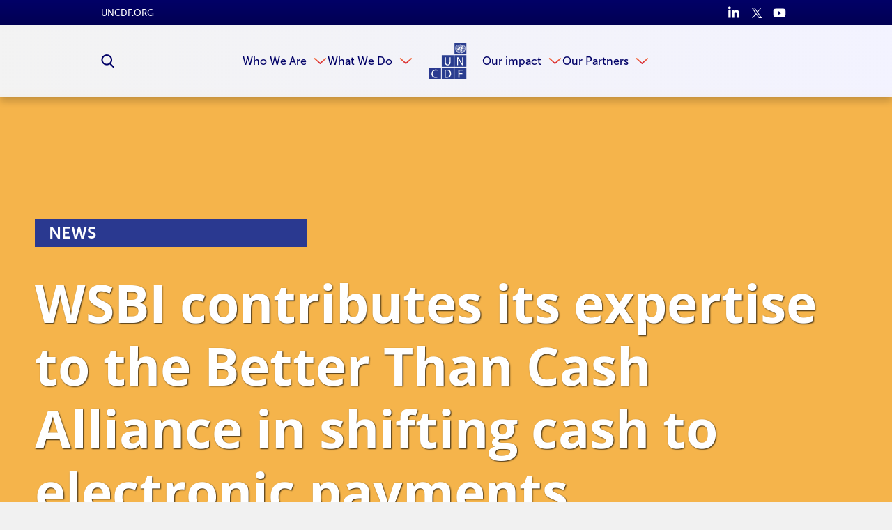

--- FILE ---
content_type: text/html
request_url: https://www.uncdf.org/article/1249/wsbi-contributes-its-expertise-to-the-better-than-cash-alliance-in-shifting-cash-to-electr-migration
body_size: 48106
content:


<!DOCTYPE html>
<html lang="en">
<head>
    
    <script>
        function check_cookie_name(name) {
            var match = document.cookie.match(new RegExp('(^| )' + name + '=([^;]+)'));
            if (match) {
                return match[2];
            }
            else {
                return null;
            }
        }

        window.dataLayer = window.dataLayer || [];

        function gtag() { window.dataLayer.push(arguments); }

        setTimeout(function () {
            gtag('consent', 'default', {
                ad_storage: 'denied',
                analytics_storage: 'denied',
                wait_for_update: 500,
            });

            if (check_cookie_name("CookieControl").includes('"analytics":"accepted"')) {
                gtag('consent', 'update', { 'analytics_storage': 'granted' });
            }
        }, 300);
    </script>

    <meta charset="utf-8" />
<meta content="NOODP, NOYDIR" name="robots" />
<meta content="width=device-width, initial-scale=1, minimum-scale=1, maximum-scale=5" name="viewport" />


        <link rel="shortcut icon" href="/download/file/18653?ispreview=true&v=652" type="image/x-icon" />
        <link rel="apple-touch-icon" sizes="32x32" href="/download/file/18653?ispreview=true&v=652" type="image/x-icon" />
        <link rel="icon" href="/download/file/18653?ispreview=true&v=652" type="image/x-icon" />
        <link rel="icon" type="image/png" sizes="32x32" href="/download/file/18653?ispreview=true&v=652">

    <title>WSBI contributes its expertise to the Better Than Cash Alliance in shifting cash to electronic payments  - UN Capital Development Fund (UNCDF)</title>

    <link href="/Content/basecss.min.css?v=yp5JR9chrzfp9FcnW9ljR-uwY75bHMPtPQ9Hc4zGQMc" rel="stylesheet" />

    <link href="/Scripts/CkEditor/plugins/ckawesome/font-awesome.min.css" rel="stylesheet" />
    <script src="https://kit.fontawesome.com/35e7b97e77.js" crossorigin="anonymous"></script>
    <link rel="stylesheet" href="https://pro.fontawesome.com/releases/v5.13.0/css/all.css" integrity="sha384-IIED/eyOkM6ihtOiQsX2zizxFBphgnv1zbe1bKA+njdFzkr6cDNy16jfIKWu4FNH" crossorigin="anonymous">
    <link rel="stylesheet" href="https://cdn.jsdelivr.net/npm/swiper@11/swiper-bundle.min.css" />

    <script type="text/javascript">
        var logErrorUrl = '/Errors/LogJavaScriptError',
            createYourDocumentUrl = "/admin/editors/Document/CreateYourDocument",
            createYourDocumentLoadedUrl = "/admin/editors/Document/CreateYourDocumentLoaded",
            templatesUrl = "/Default/Templates",
            datePickerUrl = "/Scripts/DatePickerLocalisation/jquery.ui.datepicker-en-GB.js",
            timePickerUrl = "/Scripts/TimePickerLocalisation/jquery-ui-timepicker-en-GB.js",
            globalizeUrl = "/Scripts/globalize-languages/en-GB.js",
            cultureName = "/Scripts/DatePickerLocalisation/jquery.ui.datepicker-en-GB.js";
    </script>

    
<!-- Google Tag Manager -->
<script>(function(w,d,s,l,i){w[l]=w[l]||[];w[l].push({'gtm.start':
new Date().getTime(),event:'gtm.js'});var f=d.getElementsByTagName(s)[0],
j=d.createElement(s),dl=l!='dataLayer'?'&l='+l:'';j.async=true;j.src=
'https://www.googletagmanager.com/gtm.js?id='+i+dl;f.parentNode.insertBefore(j,f);
})(window,document,'script','dataLayer','GTM-NF4VVP');</script>
<!-- End Google Tag Manager --><script id="mcjs">

!function(c,h,i,m,p){m=c.createElement(h),p=c.getElementsByTagName(h)[0],m.async=1,m.src=i,p.parentNode.insertBefore(m,p)}(document,"script","https://chimpstatic.com/mcjs-connected/js/users/565a555b66f6c4de99f3bd48a/d33fc5f87f30fa8d183683a0d.js");

</script><script>!function(e,t,n,s){var i="InfogramEmbeds",o=e.getElementsByTagName(t)[0],d=/^http:/.test(e.location)?"http:":"https:";if(/^\/{2}/.test(s)&&(s=d+s),window[i]&&window[i].initialized)window[i].process&&window[i].process();else if(!e.getElementById(n)){var a=e.createElement(t);a.async=1,a.id=n,a.src=s,o.parentNode.insertBefore(a,o)}}(document,"script","infogram-async","https://e.infogram.com/js/dist/embed-loader-min.js");</script><script type="text/javascript" async
  src="//l.getsitecontrol.com/l46g3vyw.js">
</script><script id="asp-embed-script" data-zindex="1000000" type="text/javascript" charset="utf-8" src="https://express.adobe.com/page-embed.js"></script><script src="https://apps.elfsight.com/p/platform.js" defer></script>
<script>
$(document).ready(function(){
  if($("#divRssProcurement").length){
    $('#divRssProcurement').FeedEk({
      FeedUrl:'https://procurement-notices.undp.org/rss_feeds/uncdf_rss.xml',
      MaxCount: 15,
      ShowDesc: true,
      ShowPubDate: true,
      DescCharacterLimit: 100,
      TitleLinkTarget: '_blank',
      DateFormat: 'MM/dd/yyyy',
      DateFormatLang: 'en'
    });
  }
});
</script>
</head>
<body class="article-page  ">

    <script src="/Scripts/jquery/dist/jquery.min.js"></script>
    <script src="/Scripts/basejs.min.js?v=jDhQbpmLso7pxUyIvkepwD11Pc7htayXtswQH6eZOrw"></script>
    <!-- Google Tag Manager (noscript) -->
<noscript><iframe src="https://www.googletagmanager.com/ns.html?id=GTM-NF4VVP"
height="0" width="0" style="display:none;visibility:hidden"></iframe></noscript>
<!-- End Google Tag Manager (noscript) -->


<input data-val="true" data-val-required="The Id field is required." id="PageVersionId" name="PageVersion.Id" type="hidden" value="4171" /><input data-val="true" data-val-required="The SubSiteId field is required." id="SubSiteId" name="SubSiteId" type="hidden" value="1" /><input data-val="true" data-val-required="The Id field is required." id="ContentPageId" name="Page.Id" type="hidden" value="1249" />    <input data-val="true" data-val-required="The CultureId field is required." id="CultureId" name="CultureId" type="hidden" value="127">

    <div id="templateContainer">
        <div id="templatePage">
            <svg style="display: none;">
    <defs>
        <symbol id="arrow">
            <path d="M774.674 512.03L316.826 1024l-67.5-67.434L657 512 249.326 67.367 316.826 0" />
        </symbol>

        <symbol id="scroll-arrow">
            <path d="M187.467 182.054L0 24.98 29.338.203l158.13 130.063L343.943-.083l30.34 25.78" />
        </symbol>

        <symbol id="double-arrow">
            <path d="M511.97 400.826L0 858.674l67.434 67.5L512 518.5l444.633 407.674 67.367-67.5" />
            <path d="M511.97 100.826L0 558.674l67.434 67.5L512 218.167l444.633 408.007 67.367-67.5" />
        </symbol>
        
        <symbol id="grid-icon">
            <g id="ic_grid_view" data-name="ic_grid view" transform="translate(-1561.703 -1079)">
                <path id="Rectangle_39" d="M0 0h9v14H0z" data-name="Rectangle 39" transform="translate(1561.703 1079)"/>
                <path id="Rectangle_44" d="M0 0h9v14H0z" data-name="Rectangle 44" transform="translate(1561.703 1095)"/>
                <path id="Rectangle_40" d="M0 0h8v14H0z" data-name="Rectangle 40" transform="translate(1573.703 1079)"/>
                <path id="Rectangle_43" d="M0 0h8v14H0z" data-name="Rectangle 43" transform="translate(1573.703 1095)"/>
                <path id="Rectangle_41" d="M0 0h8v14H0z" data-name="Rectangle 41" transform="translate(1584.703 1079)"/>
                <path id="Rectangle_42" d="M0 0h8v14H0z" data-name="Rectangle 42" transform="translate(1584.703 1095)"/>
            </g>
        </symbol>
        
        <symbol id="list-icon">
            <path d="m0 0h113.292969v113.292969h-113.292969zm0 0"/>
            <path d="m149.296875 0h362.703125v113.292969h-362.703125zm0 0"/>
            <path d="m0 147.007812h113.292969v113.292969h-113.292969zm0 0"/>
            <path d="m149.296875 147.007812h362.703125v113.292969h-362.703125zm0 0"/>
            <path d="m0 294.011719h113.292969v113.296875h-113.292969zm0 0"/>
            <path d="m149.296875 294.011719h362.703125v113.296875h-362.703125zm0 0"/>
        </symbol>
        
        <symbol id="map-icon">
            <path id="icon_pin_map" d="M14 0a9.977 9.977 0 0 0-8.711 14.882c.135.24.276.476.43.7L14 30l8.281-14.414c.128-.189.237-.389.351-.586l.079-.118A9.978 9.978 0 0 0 14 0zm0 5a5 5 0 1 1-5 5 5 5 0 0 1 5-5z" data-name="icon pin map" transform="translate(-4)"/>
        </symbol>

        <symbol id="twitter">
            <path d="M904.06 228.26c45.945-28.167 76.333-66.722 91.275-115.665-44.778 23.722-89.274 39.998-133.72 48.943-40-43-90.663-64.833-151.27-64.833-59.39 0-109.5 20.834-150.443 61.332-40.692 40.778-61.22 90.33-61.22 148.163 0 17.61 2.277 33.277 6.665 46.61-174.938-5.944-319.825-78.553-433.96-218.27-19.333 34.164-29 68.997-29 104.996 0 73.942 31.222 132.663 93.638 175.717-35.554-3-66.97-12-93.637-26.72 0 52.83 15.527 96.997 46.64 135.83 31.247 38.442 71.33 63 120.385 73.438-17.75 4.56-36.528 6.724-55.694 6.724-17.75 0-30.388-1.498-37.832-4.723 13.08 43.056 37.83 78 73.442 104.72 35.554 26.835 76.442 41.058 122.413 42.28-75.776 59.44-162.412 88.888-260.438 88.888-24 0-40.944-.335-51.305-2.227 96.553 62.727 203.995 93.833 322.91 93.833 121.66 0 229.187-30.832 322.82-92.497 93.503-61.39 162.61-137 207.053-226.05 44.5-89.05 66.665-181.606 66.665-278.27V303.81c42.997-32.39 78-68.943 104.552-109.275-38.554 16.667-78.554 28-119.94 33.724" />
        </symbol>

        <symbol id="unit-linkedin">
            <g id="in" transform="translate(-15 -15)">
                <path fill="#fff" id="i2" d="M9.25 99.73h-4a.321.321 0 0 0-.321.321v12.854a.321.321 0 0 0 .321.321h4a.321.321 0 0 0 .321-.321v-12.854a.321.321 0 0 0-.321-.321z" transform="translate(10.39 -78.34)" />
                <path fill="#fff" id="i" d="M2.64.341a2.638 2.638 0 1 0 2.638 2.637A2.642 2.642 0 0 0 2.64.341z" transform="translate(15 14.659)" />
                <path fill="#fff" id="n" d="M114.166 94.761a4.7 4.7 0 0 0-3.516 1.476V95.4a.321.321 0 0 0-.321-.321H106.5a.321.321 0 0 0-.321.321v12.854a.321.321 0 0 0 .321.321h3.992a.321.321 0 0 0 .321-.321V101.9c0-2.143.582-2.978 2.076-2.978 1.627 0 1.756 1.338 1.756 3.088v6.25a.321.321 0 0 0 .321.321h3.994a.321.321 0 0 0 .321-.321v-7.051c0-3.19-.608-6.448-5.115-6.448z" transform="translate(-84.35 -73.69)" />
            </g>
        </symbol>

        <symbol id="unit-twitter">
            <path fill="#fff" id="twitter_icon" d="M20.143 49.936a8.616 8.616 0 0 1-2.379.652 4.1 4.1 0 0 0 1.817-2.28 8.258 8.258 0 0 1-2.619 1 4.13 4.13 0 0 0-7.143 2.821 4.244 4.244 0 0 0 .1.941A11.693 11.693 0 0 1 1.4 48.752a4.124 4.124 0 0 0 1.269 5.514 4.081 4.081 0 0 1-1.866-.508v.042a4.146 4.146 0 0 0 3.309 4.054 4.126 4.126 0 0 1-1.083.136 3.655 3.655 0 0 1-.782-.07 4.168 4.168 0 0 0 3.861 2.88 8.3 8.3 0 0 1-5.12 1.76A7.742 7.742 0 0 1 0 62.5a11.634 11.634 0 0 0 6.335 1.851 11.667 11.667 0 0 0 11.754-11.74c0-.182-.006-.358-.015-.533a8.234 8.234 0 0 0 2.069-2.142z" data-name="twitter icon" transform="translate(0 -48)" />
        </symbol>

        <symbol id="unit-facebook">
            <path fill="#fff" id="Facebook_icon" d="M34.031 0h-2.98c-3.351 0-5.51 2.219-5.51 5.655v2.607h-3a.469.469 0 0 0-.469.469v3.777a.468.468 0 0 0 .468.469h3v9.532a.468.468 0 0 0 .469.468h3.909a.468.468 0 0 0 .469-.468v-9.533h3.5a.468.468 0 0 0 .469-.469V8.73a.469.469 0 0 0-.469-.469h-3.5V6.052c0-1.062.253-1.6 1.637-1.6h2.007a.468.468 0 0 0 .468-.469V.473A.469.469 0 0 0 34.031 0z" data-name="Facebook icon" transform="translate(-22.077)" />
        </symbol>

        <symbol id="unit-linkedin-orange">
            <g id="in" transform="translate(-15 -15)">
                <path id="i2" d="M9.25 99.73h-4a.321.321 0 0 0-.321.321v12.854a.321.321 0 0 0 .321.321h4a.321.321 0 0 0 .321-.321v-12.854a.321.321 0 0 0-.321-.321z" transform="translate(10.39 -78.34)" />
                <path id="i" d="M2.64.341a2.638 2.638 0 1 0 2.638 2.637A2.642 2.642 0 0 0 2.64.341z" transform="translate(15 14.659)" />
                <path id="n" d="M114.166 94.761a4.7 4.7 0 0 0-3.516 1.476V95.4a.321.321 0 0 0-.321-.321H106.5a.321.321 0 0 0-.321.321v12.854a.321.321 0 0 0 .321.321h3.992a.321.321 0 0 0 .321-.321V101.9c0-2.143.582-2.978 2.076-2.978 1.627 0 1.756 1.338 1.756 3.088v6.25a.321.321 0 0 0 .321.321h3.994a.321.321 0 0 0 .321-.321v-7.051c0-3.19-.608-6.448-5.115-6.448z" transform="translate(-84.35 -73.69)" />
            </g>
        </symbol>

        <symbol id="unit-twitter-orange">
            <path id="twitter_icon" d="M20.143 49.936a8.616 8.616 0 0 1-2.379.652 4.1 4.1 0 0 0 1.817-2.28 8.258 8.258 0 0 1-2.619 1 4.13 4.13 0 0 0-7.143 2.821 4.244 4.244 0 0 0 .1.941A11.693 11.693 0 0 1 1.4 48.752a4.124 4.124 0 0 0 1.269 5.514 4.081 4.081 0 0 1-1.866-.508v.042a4.146 4.146 0 0 0 3.309 4.054 4.126 4.126 0 0 1-1.083.136 3.655 3.655 0 0 1-.782-.07 4.168 4.168 0 0 0 3.861 2.88 8.3 8.3 0 0 1-5.12 1.76A7.742 7.742 0 0 1 0 62.5a11.634 11.634 0 0 0 6.335 1.851 11.667 11.667 0 0 0 11.754-11.74c0-.182-.006-.358-.015-.533a8.234 8.234 0 0 0 2.069-2.142z" data-name="twitter icon" transform="translate(0 -48)" />
        </symbol>

        <symbol id="unit-facebook-orange">
            <path id="Facebook_icon" d="M34.031 0h-2.98c-3.351 0-5.51 2.219-5.51 5.655v2.607h-3a.469.469 0 0 0-.469.469v3.777a.468.468 0 0 0 .468.469h3v9.532a.468.468 0 0 0 .469.468h3.909a.468.468 0 0 0 .469-.468v-9.533h3.5a.468.468 0 0 0 .469-.469V8.73a.469.469 0 0 0-.469-.469h-3.5V6.052c0-1.062.253-1.6 1.637-1.6h2.007a.468.468 0 0 0 .468-.469V.473A.469.469 0 0 0 34.031 0z" data-name="Facebook icon" transform="translate(-22.077)" />
        </symbol>

        <symbol id="linkedin">
            <path d="M1023.266 612.5V991h-219.56V637.67c0-88.83-31.662-149.207-111.11-149.207-60.754 0-96.59 40.875-112.6 80.212-5.75 14.17-7.507 34.006-7.507 53.59v368.682H353.14s2.95-598.184 0-660.138H572.54v93.565c-.304.774-.94 1.41-1.245 2.27h1.245v-2.27c29.31-44.963 81.227-109.052 197.84-109.052 144.73 0 252.884 94.34 252.884 297.177zM123.47 12.518C48.42 12.518-.735 61.76-.735 126.695c0 63.188 47.702 114.093 121.38 114.093h1.33c76.71 0 124.245-50.904 124.245-114.093-1.496-64.935-47.525-114.177-122.75-114.177zm-111.1 978.47H231.8V330.767H12.37V990.99zm0 0" />
        </symbol>

        <symbol id="search">
            <path d="M1023.926 945.242c0 21.383-7.922 39.762-23.383 55.375-15.613 15.54-34.07 23.383-55.375 23.383-22.074 0-40.688-7.844-55.38-23.383l-211.042-210.43c-73.45 50.84-155.285 76.297-245.504 76.297-58.684 0-114.75-11.383-168.32-34.148-53.53-22.766-99.676-53.605-138.44-92.293-38.763-38.766-69.528-84.91-92.294-138.52C11.422 547.996 0 491.926 0 433.243s11.422-114.75 34.188-168.282c22.766-53.608 53.53-99.753 92.293-138.52 38.767-38.687 84.91-69.526 138.442-92.292C318.492 11.383 374.56 0 433.242 0s114.754 11.383 168.36 34.148c53.378 22.766 99.522 53.605 138.288 92.293 38.918 38.767 69.527 84.91 92.293 138.52 22.922 53.532 34.305 109.6 34.305 168.282 0 90.22-25.383 172.05-76.297 245.5l211.044 211.047c15.074 15.15 22.766 33.608 22.766 55.374l-.074.078zM708.896 433.32c0-75.836-26.92-140.824-80.833-194.742-53.992-53.992-118.906-80.91-194.82-80.91-75.91 0-140.824 26.996-194.777 80.91-53.953 53.84-80.87 118.754-80.87 194.742s26.917 140.902 80.87 194.738c53.953 53.914 118.867 80.91 194.777 80.91 75.914 0 140.828-26.918 194.82-80.91 53.914-53.992 80.832-118.906 80.832-194.738" />
        </symbol>

        <symbol id="download">
            <path d="M1024 546.096c0 56.572-20.02 104.787-60.016 144.828-39.996 40.043-88.258 59.97-144.785 59.97H238.917c-65.71 0-122.008-23.325-168.8-70.07C23.327 634.075-.046 577.778 0 512.023c0-46.288 12.443-88.9 37.332-128 24.89-39.124 58.363-68.468 100.287-88.028-.735-10.654-1.056-18.322-1.056-22.96 0-75.308 26.678-139.687 79.99-193.044C269.867 26.632 334.246 0 409.6 0c55.47 0 106.258 15.475 152.27 46.424 45.965 30.95 79.44 72.002 100.516 123.2 25.256-22.04 54.783-33.06 88.58-33.06 37.652 0 69.842 13.36 96.52 40.04 26.634 26.634 39.95 58.87 39.95 96.522 0 27.047-7.254 51.52-21.857 73.61 46.286 10.974 84.216 35.128 113.88 72.32 29.71 37.128 44.54 79.558 44.54 127.13v-.09zM682.637 426.613c0-4.938-1.562-9.023-4.775-12.283-3.215-3.215-7.256-4.775-12.307-4.73H546.117V221.883c0-4.686-1.697-8.68-5.05-12.03-3.353-3.4-7.347-5.052-12.032-5.052H426.682c-4.637 0-8.633 1.653-11.984 5.052-3.398 3.352-5.098 7.346-5.098 12.03V409.6H290.117c-4.592 0-8.633 1.654-11.984 5.05-3.398 3.355-5.05 7.35-5.05 11.964 0 5.05 1.56 9.092 4.774 12.398l187.72 187.625c3.212 3.215 7.3 4.775 12.306 4.775 5.004 0 9.092-1.56 12.26-4.775L677.31 439.47c3.58-4.224 5.327-8.54 5.327-12.765v-.092z" />
        </symbol>

        <symbol id="facebook">
            <path d="M755.342 512.414H596.08V1024H360.12V512.414H247.895v-180.78H360.12V214.58C360.12 130.914 404.26 0 598.286 0l174.715.62v175.474H646.154c-20.62 0-50.074 9.312-50.074 49.316v106.223h180.023l-20.76 180.78z" />
        </symbol>

        <symbol id="share">
            <path d="M646.927 87.487L561.56 179.28l210.915 196.155H0v561.078h125.41V500.815h647.07l-210.92 196.06 85.367 91.792L1024 438.143" />
        </symbol>

        <symbol id="phone">
            <path d="M1023.55 808.87c0-7.34-.77-12.77-1.99-15.98-1.992-5.274-14.833-15.215-38.388-29.514-23.854-14.225-53.297-30.817-88.62-49.472l-52.912-29.056c-3.366-1.992-9.783-6.346-19.037-13.074-9.18-6.73-17.435-11.775-24.925-15.065-7.34-3.213-14.3-4.817-21.03-4.972-12.01 0-27.605 10.856-46.874 32.65-19.422 21.562-38.38 43.508-57.04 65.53-18.655 21.868-33.337 32.96-44.043 32.96-4.586 0-10.094-1.306-16.516-3.52-6.27-2.22-11.47-4.512-15.445-6.497-3.98-1.99-9.64-5.276-17.017-9.48-7.34-4.21-11.964-6.958-13.995-8.565-65.95-36.55-122.683-78.683-170.477-126.317-47.67-47.64-89.803-104.45-126.43-170.516-1.334-1.99-4.168-6.647-8.45-13.99-4.242-7.268-7.457-13-9.48-16.98-2.026-3.973-4.166-9.172-6.498-15.518-2.372-6.344-3.518-11.852-3.518-16.52 0-8.717 6.885-19.88 20.49-33.487 13.728-13.61 28.676-26.456 45.118-38.54 16.36-12.005 31.386-25.23 44.996-39.53 13.65-14.38 20.534-26.536 20.534-36.478 0-6.65-1.722-13.76-5.01-21.027-3.37-7.34-8.3-15.675-15.026-24.926-6.576-9.253-10.97-15.597-12.995-18.964-1.952-4.054-7-13.456-14.954-28.52-8.063-15.063-16.36-30.126-25-45.5-8.604-15.286-17.438-31.115-26.535-47.482-9.02-16.36-17.393-29.816-24.892-40.37-7.68-10.63-13.147-16.67-16.514-18.043-3.48-1.455-8.793-2.142-15.98-2.067-32.04 0-65.68 7.34-101.01 22.02-30.624 13.917-57.308 45.498-80.02 94.437C11.353 165.51 0 209.017 0 247.097c0 10.63.837 21.944 2.6 34.028 1.642 12 3.366 22.173 5.01 30.43 1.564 8.257 4.584 19.268 8.904 33.032 4.398 13.765 7.687 23.55 10.02 29.44 2.294 5.812 6.42 16.896 12.54 33.032 6.038 16.13 9.708 26.072 10.97 29.973 39.99 109.265 112.172 216.084 216.47 320.458C370.81 861.865 477.628 933.97 587.012 973.81c3.977 1.53 13.917 5.2 29.975 11.085 15.9 5.964 26.84 10.246 32.956 12.618 6.194 2.296 15.906 5.66 29.362 10.017 13.61 4.204 24.696 7.188 33.03 8.796 8.566 1.754 18.734 3.59 30.437 5.042 12.08 1.76 23.32 2.523 34.18 2.602 37.848 0 81.43-11.39 130.518-34.104 49.09-22.63 80.672-49.242 94.51-79.98 14.684-35.247 22.02-68.97 22.02-101.008h-.45v-.006z" />
        </symbol>

        <symbol id="building">
            <path d="M1.093 0A1.09 1.09 0 0 0 0 1.093v17.482a1.175 1.175 0 0 0 1.093 1.093h5.463V16.39a1.152 1.152 0 0 1 1.093-1.093h1.093a1.152 1.152 0 0 1 1.093 1.093v3.278h5.463a1.175 1.175 0 0 0 1.093-1.093V1.093A1.09 1.09 0 0 0 15.298 0zm2.185 3.278h3.278v2.185H3.278zm6.556 0h3.278v2.185H9.833zm-6.556 6.56h3.278v2.185H3.278zm6.556 0h3.278v2.185H9.833z" />
        </symbol>

        <symbol id="email">
            <path d="M923.02 100.934c55.316 0 100.98 48.078 100.98 103.393v615.348c0 55.314-45.664 103.394-100.98 103.394H100.957C45.71 923.07.023 874.99.023 819.674v-615.35c0-55.313 45.686-103.392 100.934-103.392H923.02zm0 718.74V331.72L512 586.49 100.89 331.72v487.954h822.13zM512 461.557l411.02-257.23H100.957L512 461.558z" />
        </symbol>
        
        <symbol id="email2">
            <path d="M9.833 9.833A2.85 2.85 0 0 1 8.6 9.42L0 4.917v8.6a1.233 1.233 0 0 0 1.229 1.233h17.208a1.233 1.233 0 0 0 1.229-1.229v-8.6l-8.6 4.5a2.85 2.85 0 0 1-1.233.412zM18.437 0H1.229A1.233 1.233 0 0 0 0 1.229v.932l9.833 5.168 9.833-5.168v-.932A1.233 1.233 0 0 0 18.437 0z" />
        </symbol>

        <symbol id="photo">
            <path d="M512 819.154c65.703 0 121.975-23.312 168.775-70.113 46.8-46.798 70.154-103.026 70.154-168.774 0-65.854-23.444-122.127-70.155-168.883C634.15 364.67 577.835 341.27 512 341.27c-65.855 0-122.15 23.4-168.86 70.112-46.67 46.756-70.048 103.03-70.093 168.883 0 65.748 23.336 121.977 70.092 168.775 46.798 46.802 103.092 70.114 168.86 70.114m375.443-614.396c37.63 0 69.85 13.314 96.523 40.033 26.674 26.63 40.033 58.85 40.033 96.48v477.884c0 37.63-13.36 69.85-40.034 96.566-26.674 26.63-58.893 39.99-96.523 39.99h-750.93c-37.633 0-69.873-13.36-96.502-39.99C13.315 889.004 0 856.785 0 819.154V341.27c0-37.632 13.314-69.85 40.012-96.48 26.63-26.718 58.87-40.032 96.502-40.032h119.508l27.133-72.514c6.744-17.418 19.078-32.393 37.064-45.053 17.964-12.616 36.43-18.9 55.245-18.9h273.05c18.813 0 37.28 6.284 55.224 18.9 17.985 12.66 30.384 27.636 37.02 45.054l27.198 72.514h119.485zM512 426.618c42.346 0 78.537 15.02 108.53 45.054 29.99 30.078 45.052 66.227 45.052 108.594 0 42.26-15.06 78.494-45.053 108.53-29.993 30.036-66.184 45.054-108.53 45.054s-78.516-15.018-108.55-45.053c-30.036-30.037-45.054-66.27-45.054-108.53 0-42.368 15.018-78.517 45.053-108.595 30.034-30.035 66.204-45.053 108.55-45.053" />
        </symbol>

        <symbol id="close">
            <path d="M1000.742 885.094l-373.557-373.57 373.557-373.557c31.672-31.672 31.672-83.024 0-114.696-31.674-31.672-83.024-31.672-114.696 0L512.49 396.827 138.947 23.272C107.275-8.402 55.923-8.402 24.25 23.27c-31.673 31.672-31.674 83.023-.002 114.696l373.544 373.557-373.57 373.57c-31.673 31.673-31.673 83.024 0 114.697 15.836 15.836 36.592 23.754 57.348 23.754s41.512-7.918 57.348-23.754l373.57-373.57 373.555 373.57c15.838 15.837 36.59 23.754 57.35 23.754 20.753 0 41.512-7.92 57.347-23.754 31.673-31.672 31.674-83.023.002-114.696z" />
        </symbol>

        <symbol id="youtube">
            <path fill="#FFF" d="M643.305 508.3V222.995h-51.703v218.037c-11.648 16.158-22.448 24.215-32.652 24.215-6.975 0-11.057-4.06-12.16-12.117-.683-1.657-.683-7.972-.683-20.11V223.04h-51.49v225.562c0 20.154 1.7 33.803 4.552 42.457 5.103 14.454 16.58 21.194 33.29 21.194 18.922 0 38.438-11.48 59.062-35.078v31.166l51.783-.043zM400.35 425.663c0 26.383-7.97 39.584-24.596 39.584-16.71 0-24.684-13.2-24.684-39.584V305.63c0-26.382 8.016-39.54 24.684-39.54 16.666 0 24.596 13.158 24.596 39.54v120.034zm51.79-9.76v-99.92c0-30.486-5.272-52.766-16.072-67.223-14.37-19.43-34.438-29.25-60.312-29.25-25.768 0-45.943 9.82-60.25 29.25-10.992 14.458-16.158 36.737-16.158 67.224v99.92c0 30.316 5.166 52.81 16.158 67.14 14.307 19.388 34.482 29.167 60.25 29.167 25.914 0 45.983-9.778 60.312-29.167 10.8-14.33 16.07-36.78 16.07-67.14M298.86 125.5h-57.954l-39.056 150.262-40.71-150.262h-60.335c12.055 35.396 24.64 71.135 36.736 106.596 18.39 53.402 29.87 93.605 35.1 121.115V508.3h57.25V353.21l68.967-227.71zM810.746 854.49c0 65.99-.086 136.06-14.883 200.096-10.29 44.984-47.11 78.148-91.5 83.166-104.938 11.736-211.236 11.82-316.94 11.736-105.765.084-212 0-316.937-11.736-44.348-5.018-81.105-38.182-91.457-83.166C-35.747 990.55-35.747 920.48-35.747 854.49c0-65.99.19-135.892 14.945-200.097 10.31-44.94 47.15-78.172 91.52-83.083 104.916-11.82 211.17-11.82 316.875-11.82 105.787-.042 212 0 316.938 11.82 44.39 4.91 81.21 38.142 91.5 83.083C810.83 718.6 810.746 788.5 810.746 854.49" />
            <path fill="#1D1D1B" d="M747.646 947.352v-7.48H695.43c0 20.493-.595 31.803-1.103 34.607-2.98 13.606-10.29 20.493-22.875 20.493-17.435 0-26.107-13.01-26.107-39.2v-49.875h102.302v-58.55c0-30.188-5.188-52.215-15.73-66.5-14.372-19.39-34.78-28.998-60.462-28.998-26.106 0-46.433 9.61-61.145 28.998-10.885 14.285-15.816 36.312-15.816 66.5v98.898c0 29.934 5.612 52.213 16.414 66.244 14.88 19.22 35.204 28.998 62.076 28.998 26.615 0 47.622-10.12 61.822-30.613 6.123-9.098 10.033-19.303 11.82-30.7.425-5.1 1.02-16.41 1.02-32.823m-51.193-84.104h-51.107v-26.19c0-26.105 8.59-39.117 25.684-39.117 16.838 0 25.426 13.098 25.426 39.117l-.003 26.19zM554.61 952.965V840.46c0-26.704-1.786-45.327-5.19-56.722-6.802-21.174-20.493-31.89-40.9-31.89-18.793 0-36.312 10.373-52.81 30.612V658.775h-51.044v378.844h51.045v-27.298c17.18 21.047 34.61 31.295 52.81 31.295 20.494 0 34.102-10.715 40.902-31.762 3.402-11.99 5.187-30.87 5.187-56.89m-51.194 3.996c0 25.513-7.482 38.013-22.193 38.013-8.42 0-17.008-3.996-25.512-12.5V810.355c8.505-8.42 17.093-12.416 25.513-12.416 14.71 0 22.193 13.095 22.193 38.52v120.5zm-194.354 80.618v-30.785c-20.304 23.387-39.63 34.78-58.443 34.78-16.5 0-27.872-6.718-32.91-21.09-2.827-8.587-4.528-21.938-4.528-41.924V755.335h51.15V963.17c0 11.904 0 18.197.488 19.898 1.254 7.907 5.082 11.82 11.885 11.82 10.268 0 21.068-7.908 32.357-23.897V755.25h51.277v282.242l-51.278.086zM205.74 712.138v-53.36H27.35v53.358H87.56v325.482h56.912v-325.48h61.27z" />
        </symbol>

        <symbol id="youtube-blue">
            <path fill="#65C2FF" d="M643.305 508.3V222.995h-51.703v218.037c-11.648 16.158-22.448 24.215-32.652 24.215-6.975 0-11.057-4.06-12.16-12.117-.683-1.657-.683-7.972-.683-20.11V223.04h-51.49v225.562c0 20.154 1.7 33.803 4.552 42.457 5.103 14.454 16.58 21.194 33.29 21.194 18.922 0 38.438-11.48 59.062-35.078v31.166l51.783-.043zM400.35 425.663c0 26.383-7.97 39.584-24.596 39.584-16.71 0-24.684-13.2-24.684-39.584V305.63c0-26.382 8.016-39.54 24.684-39.54 16.666 0 24.596 13.158 24.596 39.54v120.034zm51.79-9.76v-99.92c0-30.486-5.272-52.766-16.072-67.223-14.37-19.43-34.438-29.25-60.312-29.25-25.768 0-45.943 9.82-60.25 29.25-10.992 14.458-16.158 36.737-16.158 67.224v99.92c0 30.316 5.166 52.81 16.158 67.14 14.307 19.388 34.482 29.167 60.25 29.167 25.914 0 45.983-9.778 60.312-29.167 10.8-14.33 16.07-36.78 16.07-67.14M298.86 125.5h-57.954l-39.056 150.262-40.71-150.262h-60.335c12.055 35.396 24.64 71.135 36.736 106.596 18.39 53.402 29.87 93.605 35.1 121.115V508.3h57.25V353.21l68.967-227.71zM810.746 854.49c0 65.99-.086 136.06-14.883 200.096-10.29 44.984-47.11 78.148-91.5 83.166-104.938 11.736-211.236 11.82-316.94 11.736-105.765.084-212 0-316.937-11.736-44.348-5.018-81.105-38.182-91.457-83.166C-35.747 990.55-35.747 920.48-35.747 854.49c0-65.99.19-135.892 14.945-200.097 10.31-44.94 47.15-78.172 91.52-83.083 104.916-11.82 211.17-11.82 316.875-11.82 105.787-.042 212 0 316.938 11.82 44.39 4.91 81.21 38.142 91.5 83.083C810.83 718.6 810.746 788.5 810.746 854.49" />
            <path fill="#FFF" d="M747.646 947.352v-7.48H695.43c0 20.493-.595 31.803-1.103 34.607-2.98 13.606-10.29 20.493-22.875 20.493-17.435 0-26.107-13.01-26.107-39.2v-49.875h102.302v-58.55c0-30.188-5.188-52.215-15.73-66.5-14.372-19.39-34.78-28.998-60.462-28.998-26.106 0-46.433 9.61-61.145 28.998-10.885 14.285-15.816 36.312-15.816 66.5v98.898c0 29.934 5.612 52.213 16.414 66.244 14.88 19.22 35.204 28.998 62.076 28.998 26.615 0 47.622-10.12 61.822-30.613 6.123-9.098 10.033-19.303 11.82-30.7.425-5.1 1.02-16.41 1.02-32.823m-51.193-84.104h-51.107v-26.19c0-26.105 8.59-39.117 25.684-39.117 16.838 0 25.426 13.098 25.426 39.117l-.003 26.19zM554.61 952.965V840.46c0-26.704-1.786-45.327-5.19-56.722-6.802-21.174-20.493-31.89-40.9-31.89-18.793 0-36.312 10.373-52.81 30.612V658.775h-51.044v378.844h51.045v-27.298c17.18 21.047 34.61 31.295 52.81 31.295 20.494 0 34.102-10.715 40.902-31.762 3.402-11.99 5.187-30.87 5.187-56.89m-51.194 3.996c0 25.513-7.482 38.013-22.193 38.013-8.42 0-17.008-3.996-25.512-12.5V810.355c8.505-8.42 17.093-12.416 25.513-12.416 14.71 0 22.193 13.095 22.193 38.52v120.5zm-194.354 80.618v-30.785c-20.304 23.387-39.63 34.78-58.443 34.78-16.5 0-27.872-6.718-32.91-21.09-2.827-8.587-4.528-21.938-4.528-41.924V755.335h51.15V963.17c0 11.904 0 18.197.488 19.898 1.254 7.907 5.082 11.82 11.885 11.82 10.268 0 21.068-7.908 32.357-23.897V755.25h51.277v282.242l-51.278.086zM205.74 712.138v-53.36H27.35v53.358H87.56v325.482h56.912v-325.48h61.27z" />
        </symbol>

        <symbol id="youtube-grey">
            <path fill="#c8cacc" d="M643.305 508.3V222.995h-51.703v218.037c-11.648 16.158-22.448 24.215-32.652 24.215-6.975 0-11.057-4.06-12.16-12.117-.683-1.657-.683-7.972-.683-20.11V223.04h-51.49v225.562c0 20.154 1.7 33.803 4.552 42.457 5.103 14.454 16.58 21.194 33.29 21.194 18.922 0 38.438-11.48 59.062-35.078v31.166l51.783-.043zM400.35 425.663c0 26.383-7.97 39.584-24.596 39.584-16.71 0-24.684-13.2-24.684-39.584V305.63c0-26.382 8.016-39.54 24.684-39.54 16.666 0 24.596 13.158 24.596 39.54v120.034zm51.79-9.76v-99.92c0-30.486-5.272-52.766-16.072-67.223-14.37-19.43-34.438-29.25-60.312-29.25-25.768 0-45.943 9.82-60.25 29.25-10.992 14.458-16.158 36.737-16.158 67.224v99.92c0 30.316 5.166 52.81 16.158 67.14 14.307 19.388 34.482 29.167 60.25 29.167 25.914 0 45.983-9.778 60.312-29.167 10.8-14.33 16.07-36.78 16.07-67.14M298.86 125.5h-57.954l-39.056 150.262-40.71-150.262h-60.335c12.055 35.396 24.64 71.135 36.736 106.596 18.39 53.402 29.87 93.605 35.1 121.115V508.3h57.25V353.21l68.967-227.71zM810.746 854.49c0 65.99-.086 136.06-14.883 200.096-10.29 44.984-47.11 78.148-91.5 83.166-104.938 11.736-211.236 11.82-316.94 11.736-105.765.084-212 0-316.937-11.736-44.348-5.018-81.105-38.182-91.457-83.166C-35.747 990.55-35.747 920.48-35.747 854.49c0-65.99.19-135.892 14.945-200.097 10.31-44.94 47.15-78.172 91.52-83.083 104.916-11.82 211.17-11.82 316.875-11.82 105.787-.042 212 0 316.938 11.82 44.39 4.91 81.21 38.142 91.5 83.083C810.83 718.6 810.746 788.5 810.746 854.49" />
            <path fill="#FFF" d="M747.646 947.352v-7.48H695.43c0 20.493-.595 31.803-1.103 34.607-2.98 13.606-10.29 20.493-22.875 20.493-17.435 0-26.107-13.01-26.107-39.2v-49.875h102.302v-58.55c0-30.188-5.188-52.215-15.73-66.5-14.372-19.39-34.78-28.998-60.462-28.998-26.106 0-46.433 9.61-61.145 28.998-10.885 14.285-15.816 36.312-15.816 66.5v98.898c0 29.934 5.612 52.213 16.414 66.244 14.88 19.22 35.204 28.998 62.076 28.998 26.615 0 47.622-10.12 61.822-30.613 6.123-9.098 10.033-19.303 11.82-30.7.425-5.1 1.02-16.41 1.02-32.823m-51.193-84.104h-51.107v-26.19c0-26.105 8.59-39.117 25.684-39.117 16.838 0 25.426 13.098 25.426 39.117l-.003 26.19zM554.61 952.965V840.46c0-26.704-1.786-45.327-5.19-56.722-6.802-21.174-20.493-31.89-40.9-31.89-18.793 0-36.312 10.373-52.81 30.612V658.775h-51.044v378.844h51.045v-27.298c17.18 21.047 34.61 31.295 52.81 31.295 20.494 0 34.102-10.715 40.902-31.762 3.402-11.99 5.187-30.87 5.187-56.89m-51.194 3.996c0 25.513-7.482 38.013-22.193 38.013-8.42 0-17.008-3.996-25.512-12.5V810.355c8.505-8.42 17.093-12.416 25.513-12.416 14.71 0 22.193 13.095 22.193 38.52v120.5zm-194.354 80.618v-30.785c-20.304 23.387-39.63 34.78-58.443 34.78-16.5 0-27.872-6.718-32.91-21.09-2.827-8.587-4.528-21.938-4.528-41.924V755.335h51.15V963.17c0 11.904 0 18.197.488 19.898 1.254 7.907 5.082 11.82 11.885 11.82 10.268 0 21.068-7.908 32.357-23.897V755.25h51.277v282.242l-51.278.086zM205.74 712.138v-53.36H27.35v53.358H87.56v325.482h56.912v-325.48h61.27z" />
        </symbol>

        <symbol id="youtube-color">
            <path fill="#e52d27" d="M643.305 508.3V222.995h-51.703v218.037c-11.648 16.158-22.448 24.215-32.652 24.215-6.975 0-11.057-4.06-12.16-12.117-.683-1.657-.683-7.972-.683-20.11V223.04h-51.49v225.562c0 20.154 1.7 33.803 4.552 42.457 5.103 14.454 16.58 21.194 33.29 21.194 18.922 0 38.438-11.48 59.062-35.078v31.166l51.783-.043zM400.35 425.663c0 26.383-7.97 39.584-24.596 39.584-16.71 0-24.684-13.2-24.684-39.584V305.63c0-26.382 8.016-39.54 24.684-39.54 16.666 0 24.596 13.158 24.596 39.54v120.034zm51.79-9.76v-99.92c0-30.486-5.272-52.766-16.072-67.223-14.37-19.43-34.438-29.25-60.312-29.25-25.768 0-45.943 9.82-60.25 29.25-10.992 14.458-16.158 36.737-16.158 67.224v99.92c0 30.316 5.166 52.81 16.158 67.14 14.307 19.388 34.482 29.167 60.25 29.167 25.914 0 45.983-9.778 60.312-29.167 10.8-14.33 16.07-36.78 16.07-67.14M298.86 125.5h-57.954l-39.056 150.262-40.71-150.262h-60.335c12.055 35.396 24.64 71.135 36.736 106.596 18.39 53.402 29.87 93.605 35.1 121.115V508.3h57.25V353.21l68.967-227.71zM810.746 854.49c0 65.99-.086 136.06-14.883 200.096-10.29 44.984-47.11 78.148-91.5 83.166-104.938 11.736-211.236 11.82-316.94 11.736-105.765.084-212 0-316.937-11.736-44.348-5.018-81.105-38.182-91.457-83.166C-35.747 990.55-35.747 920.48-35.747 854.49c0-65.99.19-135.892 14.945-200.097 10.31-44.94 47.15-78.172 91.52-83.083 104.916-11.82 211.17-11.82 316.875-11.82 105.787-.042 212 0 316.938 11.82 44.39 4.91 81.21 38.142 91.5 83.083C810.83 718.6 810.746 788.5 810.746 854.49" />
            <path fill="#FFF" d="M747.646 947.352v-7.48H695.43c0 20.493-.595 31.803-1.103 34.607-2.98 13.606-10.29 20.493-22.875 20.493-17.435 0-26.107-13.01-26.107-39.2v-49.875h102.302v-58.55c0-30.188-5.188-52.215-15.73-66.5-14.372-19.39-34.78-28.998-60.462-28.998-26.106 0-46.433 9.61-61.145 28.998-10.885 14.285-15.816 36.312-15.816 66.5v98.898c0 29.934 5.612 52.213 16.414 66.244 14.88 19.22 35.204 28.998 62.076 28.998 26.615 0 47.622-10.12 61.822-30.613 6.123-9.098 10.033-19.303 11.82-30.7.425-5.1 1.02-16.41 1.02-32.823m-51.193-84.104h-51.107v-26.19c0-26.105 8.59-39.117 25.684-39.117 16.838 0 25.426 13.098 25.426 39.117l-.003 26.19zM554.61 952.965V840.46c0-26.704-1.786-45.327-5.19-56.722-6.802-21.174-20.493-31.89-40.9-31.89-18.793 0-36.312 10.373-52.81 30.612V658.775h-51.044v378.844h51.045v-27.298c17.18 21.047 34.61 31.295 52.81 31.295 20.494 0 34.102-10.715 40.902-31.762 3.402-11.99 5.187-30.87 5.187-56.89m-51.194 3.996c0 25.513-7.482 38.013-22.193 38.013-8.42 0-17.008-3.996-25.512-12.5V810.355c8.505-8.42 17.093-12.416 25.513-12.416 14.71 0 22.193 13.095 22.193 38.52v120.5zm-194.354 80.618v-30.785c-20.304 23.387-39.63 34.78-58.443 34.78-16.5 0-27.872-6.718-32.91-21.09-2.827-8.587-4.528-21.938-4.528-41.924V755.335h51.15V963.17c0 11.904 0 18.197.488 19.898 1.254 7.907 5.082 11.82 11.885 11.82 10.268 0 21.068-7.908 32.357-23.897V755.25h51.277v282.242l-51.278.086zM205.74 712.138v-53.36H27.35v53.358H87.56v325.482h56.912v-325.48h61.27z" />
        </symbol>

        <symbol id="corner-arrow">
            <path d="M1024 1024H804.57V219.43H0V0h1024v1024" />
        </symbol>

        <symbol id="instagram">
            <path d="M512.977 310.507c-113.543 0-205.613 89.205-205.613 199.182 0 110.115 92.07 199.32 205.613 199.32 113.637 0 205.676-89.205 205.676-199.32 0-109.978-92.04-199.183-205.676-199.183m395.27 122.497h-90.118c8.522 27.812 13.202 57.336 13.202 87.853 0 170.37-142.547 308.444-318.355 308.444-175.746 0-318.262-138.074-318.262-308.443 0-30.517 4.617-60.04 13.14-87.853h-94.058V865.58c0 22.41 18.332 40.69 40.7 40.69H867.48c22.434 0 40.766-18.28 40.766-40.69V433.003zm-162.352-319.26c-25.316 0-46.086 20.77-46.086 46.1v110.4c0 25.323 20.77 46.094 46.085 46.094H861.71c25.32 0 46.02-20.77 46.02-46.094v-110.4c0-25.33-20.698-46.1-46.02-46.1H745.896zM131.457 0h761.086C964.903 0 1024 59.113 1024 131.385v761.23c0 72.2-59.098 131.385-131.457 131.385H131.457C59.125 1024 0 964.816 0 892.615v-761.23C0 59.113 59.125 0 131.457 0" />
        </symbol>

        <symbol id="search">
            <path d="M1023.926 945.242c0 21.383-7.922 39.762-23.383 55.375-15.613 15.54-34.07 23.383-55.375 23.383-22.074 0-40.688-7.844-55.38-23.383l-211.042-210.43c-73.45 50.84-155.285 76.297-245.504 76.297-58.684 0-114.75-11.383-168.32-34.148-53.53-22.766-99.676-53.605-138.44-92.293-38.763-38.766-69.528-84.91-92.294-138.52C11.422 547.996 0 491.926 0 433.243s11.422-114.75 34.188-168.282c22.766-53.607 53.53-99.752 92.293-138.52 38.768-38.686 84.91-69.525 138.443-92.29C318.493 11.382 374.56 0 433.243 0s114.753 11.383 168.36 34.148c53.377 22.766 99.52 53.605 138.287 92.293 38.918 38.768 69.527 84.91 92.293 138.52 22.922 53.533 34.305 109.6 34.305 168.283 0 90.22-25.383 172.05-76.297 245.5l211.045 211.047c15.074 15.15 22.766 33.608 22.766 55.374l-.073.078zM708.896 433.32c0-75.836-26.92-140.824-80.833-194.742-53.992-53.992-118.906-80.91-194.82-80.91-75.91 0-140.824 26.996-194.777 80.91-53.953 53.84-80.87 118.754-80.87 194.742s26.917 140.902 80.87 194.738c53.953 53.914 118.867 80.91 194.777 80.91 75.914 0 140.828-26.918 194.82-80.91 53.914-53.992 80.832-118.906 80.832-194.738" />
        </symbol>

        <symbol id="map-marker">
            <path d="M16.047 31.996c0.157-0.002 0.448-0.071 0.582-0.134l0.015-0.007c1.296-0.582 12.66-6.034 12.66-18.053 0-7.61-5.968-13.802-13.303-13.802s-13.303 6.191-13.303 13.802c0 12.019 11.364 17.471 12.66 18.053l0.015 0.007c0.133 0.063 0.456 0.136 0.612 0.138zM16.582 29.154l-0.391 0.207-0.191 0.089-0.191-0.089-0.391-0.207c-1.343-0.711-3.931-2.276-6.172-4.768-1.262-1.403-2.256-2.924-2.956-4.522-0.836-1.909-1.26-3.949-1.26-6.062 0-6.225 4.92-11.301 10.968-11.317h0.004c1.485 0.004 2.925 0.308 4.281 0.903 1.307 0.574 2.48 1.393 3.486 2.435 1.004 1.039 1.793 2.248 2.343 3.593 0.569 1.391 0.858 2.866 0.858 4.385 0 2.113-0.424 4.153-1.26 6.062-0.7 1.597-1.694 3.119-2.956 4.522-2.241 2.492-4.829 4.057-6.172 4.768z"></path>
            <path d="M16 10.526c-1.76 0-3.193 1.501-3.193 3.345 0 1.852 1.432 3.358 3.193 3.358 1.753 0 3.178-1.506 3.178-3.358 0-1.844-1.426-3.345-3.178-3.345z"></path>
        </symbol>

        <symbol id="users">
            <path d="M37.164 60.964C17.418 61.378 1.394 74.75 0 91.622h18.693l.01-.104c.9-10.9 6.48-21.02 15.71-28.487.892-.718 1.81-1.408 2.75-2.066m7.457-33.717c0-2.408.255-4.747.73-6.98-2.21-1.2-4.66-1.872-7.243-1.872-9.76 0-17.673 9.526-17.673 21.28 0 11.394 7.437 20.694 16.78 21.252 4.202-2.928 8.886-5.22 13.868-6.815 1.054-1.366 1.952-2.902 2.68-4.568-5.56-5.18-9.142-13.248-9.142-22.297m48.375-.253C92.995 12.084 82.958 0 70.578 0S48.16 12.085 48.16 26.994c0 13.36 8.064 24.457 18.652 26.61-23.855 1.586-42.865 18.11-44.574 38.776h96.68c-1.71-20.666-20.72-37.19-44.576-38.775 10.588-2.154 18.653-13.248 18.653-26.61m27.725 13.44c0-11.752-7.912-21.28-17.674-21.28-2.583 0-5.03.677-7.243 1.873.48 2.233.73 4.573.73 6.98 0 9.05-3.583 17.117-9.145 22.293.726 1.667 1.627 3.203 2.678 4.572 4.984 1.596 9.667 3.888 13.868 6.813 9.35-.555 16.786-9.856 16.786-21.25m20.436 51.948c-1.396-16.872-17.418-30.243-37.164-30.657.94.657 1.857 1.346 2.75 2.066 9.23 7.47 14.81 17.586 15.712 28.484l.01.104 18.692.003z" />
        </symbol>

        <symbol id="logo-footer">
            
            <g><path class="cls-1" d="M183.97,526.45h10.85v50.75h-10.85v-50.75Z" /><path class="cls-1" d="M203.99,548.5c0-2.24-.14-4.41-.35-6.65h10.01l.35,4.55c1.12-1.54,3.85-5.32,10.92-5.32,8.12,0,10.43,4.97,11.13,6.65,2.94-5.67,7.7-6.58,11.34-6.58,7.14,0,10.01,4.27,10.78,5.67,1.89,3.08,1.75,7.35,1.75,10.43v19.95h-10.43v-20.79c0-3.78-.56-7.98-5.95-7.98-6.23,0-6.37,5.81-6.37,11.06v17.71h-10.43v-21c0-2.73-.07-7.77-5.81-7.77-6.51,0-6.51,5.6-6.51,7.98v20.79h-10.43v-28.7Z" /><path class="cls-1" d="M279.59,541.85l.28,5.04c3.22-5.67,9.1-5.74,10.78-5.74,9.17,0,14.7,6.86,14.7,17.64,0,10.01-5.18,18.9-15.4,18.9-6.37,0-8.96-3.36-9.87-4.55v17.64h-10.57v-48.93h10.08Zm15.26,17.36c0-4.2-1.05-11.41-7.14-11.41-3.36,0-8.12,2.52-8.12,12.04,0,2.1,.07,11.06,7.7,11.06,4.9,0,7.56-4.69,7.56-11.69Z" /><path class="cls-1" d="M333.84,577.21c-.35-2.17-.35-3.78-.35-4.83-3.92,5.67-8.61,5.67-10.57,5.67-5.11,0-7.42-1.47-8.82-2.8-2.1-2.1-3.08-4.97-3.08-7.77s.98-7.98,7.49-10.99c4.34-1.96,10.57-1.96,14-1.96,0-2.31-.07-3.43-.49-4.69-.91-2.59-3.64-2.94-4.62-2.94-1.47,0-3.01,.63-3.92,1.96-.77,1.19-.77,2.31-.77,3.15h-10.15c.07-1.89,.28-5.67,3.99-8.33,3.22-2.31,7.35-2.87,10.71-2.87,2.94,0,9.1,.49,12.6,4.55,2.38,2.87,2.45,7.07,2.45,8.68l.07,14.21c0,3.01,.21,6.02,.84,8.96h-9.38Zm-12.74-10.92c0,2.38,1.61,5.04,5.04,5.04,1.89,0,3.43-.91,4.41-2.03,1.82-2.24,1.96-4.97,1.96-8.75-6.65-.56-11.41,1.54-11.41,5.74Z" /><path class="cls-1" d="M370.24,554.38c-.14-1.26-.56-6.51-4.55-6.51-4.9,0-5.46,7.42-5.46,11.27,0,1.96,.21,8.26,2.59,10.85,.98,1.05,2.03,1.19,2.8,1.19,1.12,0,4.34-.49,4.76-6.79h10.22c-.14,2.73-.49,7-4.55,10.43-2.52,2.17-5.67,3.29-10.08,3.29-4.69,0-8.82-1.05-12.04-4.69-3.08-3.57-4.48-8.26-4.48-13.93,0-16.1,11.83-18.34,16.52-18.34,6.58,0,14.35,3.64,14.42,13.23h-10.15Z" /><path class="cls-1" d="M407.34,576.71c-3.36,.91-6.37,1.12-8.05,1.12-10.43,0-10.43-6.58-10.43-9.52v-19.39h-6.79v-6.86h6.79v-6.93l10.29-3.78v10.71h8.4v6.86h-8.4v15.96c.07,3.22,.07,5.25,4.69,5.25,1.54,0,2.24-.07,3.5-.21v6.79Z" /><path class="cls-1" d="M462.01,543.11c-.21-1.75-.84-8.89-8.19-8.89-8.05,0-11.41,8.4-11.41,18.83,0,3.01,0,17.36,10.57,17.36,4.55,0,8.89-2.87,9.1-9.59h11.41c-.21,3.01-.49,7.7-4.55,11.9-4.48,4.62-10.15,5.67-14.77,5.67-17.43,0-23.1-12.88-23.1-25.41,0-16.03,8.96-26.67,23.17-26.67,11.06,0,18.83,6.72,18.83,16.8h-11.06Z" /><path class="cls-1" d="M501.14,577.21c-.35-2.17-.35-3.78-.35-4.83-3.92,5.67-8.61,5.67-10.57,5.67-5.11,0-7.42-1.47-8.82-2.8-2.1-2.1-3.08-4.97-3.08-7.77s.98-7.98,7.49-10.99c4.34-1.96,10.57-1.96,14-1.96,0-2.31-.07-3.43-.49-4.69-.91-2.59-3.64-2.94-4.62-2.94-1.47,0-3.01,.63-3.92,1.96-.77,1.19-.77,2.31-.77,3.15h-10.15c.07-1.89,.28-5.67,3.99-8.33,3.22-2.31,7.35-2.87,10.71-2.87,2.94,0,9.1,.49,12.6,4.55,2.38,2.87,2.45,7.07,2.45,8.68l.07,14.21c0,3.01,.21,6.02,.84,8.96h-9.38Zm-12.74-10.92c0,2.38,1.61,5.04,5.04,5.04,1.89,0,3.43-.91,4.41-2.03,1.82-2.24,1.96-4.97,1.96-8.75-6.65-.56-11.41,1.54-11.41,5.74Z" /><path class="cls-1" d="M528.58,541.85l.28,5.04c3.22-5.67,9.1-5.74,10.78-5.74,9.17,0,14.7,6.86,14.7,17.64,0,10.01-5.18,18.9-15.4,18.9-6.37,0-8.96-3.36-9.87-4.55v17.64h-10.57v-48.93h10.08Zm15.26,17.36c0-4.2-1.05-11.41-7.14-11.41-3.36,0-8.12,2.52-8.12,12.04,0,2.1,.07,11.06,7.7,11.06,4.9,0,7.56-4.69,7.56-11.69Z" /><path class="cls-1" d="M561.26,526.66h11.06v9.03h-11.06v-9.03Zm.35,15.12h10.36v35.42h-10.36v-35.42Z" /><path class="cls-1" d="M601.87,576.71c-3.36,.91-6.37,1.12-8.05,1.12-10.43,0-10.43-6.58-10.43-9.52v-19.39h-6.79v-6.86h6.79v-6.93l10.29-3.78v10.71h8.4v6.86h-8.4v15.96c.07,3.22,.07,5.25,4.69,5.25,1.54,0,2.24-.07,3.5-.21v6.79Z" /><path class="cls-1" d="M629.52,577.21c-.35-2.17-.35-3.78-.35-4.83-3.92,5.67-8.61,5.67-10.57,5.67-5.11,0-7.42-1.47-8.82-2.8-2.1-2.1-3.08-4.97-3.08-7.77s.98-7.98,7.49-10.99c4.34-1.96,10.57-1.96,14-1.96,0-2.31-.07-3.43-.49-4.69-.91-2.59-3.64-2.94-4.62-2.94-1.47,0-3.01,.63-3.92,1.96-.77,1.19-.77,2.31-.77,3.15h-10.15c.07-1.89,.28-5.67,3.99-8.33,3.22-2.31,7.35-2.87,10.71-2.87,2.94,0,9.1,.49,12.6,4.55,2.38,2.87,2.45,7.07,2.45,8.68l.07,14.21c0,3.01,.21,6.02,.84,8.96h-9.38Zm-12.74-10.92c0,2.38,1.61,5.04,5.04,5.04,1.89,0,3.43-.91,4.41-2.03,1.82-2.24,1.96-4.97,1.96-8.75-6.65-.56-11.41,1.54-11.41,5.74Z" /><path class="cls-1" d="M647.22,526.59h10.36v50.62h-10.36v-50.62Z" /><path class="cls-1" d="M147.57,633.2h-5.25v-7.35h5.25v-4.83c0-6.23,2.1-11.27,12.18-11.27,.7,0,2.66,0,5.6,.35v7.21c-1.05-.14-1.33-.21-2.17-.21-5.32,0-5.32,2.8-5.32,4.62v4.13h6.58v7.35h-6.58v28h-10.29v-28Z" /><path class="cls-1" d="M185.44,625.01c12.81,0,18.34,8.68,18.34,18.55s-5.74,18.9-18.55,18.9c-10.08,0-18.06-6.23-18.06-18.62,0-8.54,4.34-18.83,18.27-18.83Zm.14,30.24c4.55,0,7.63-2.73,7.63-12.11,0-4.69-.91-11.2-7.77-11.2-7.56,0-7.63,8.75-7.63,11.97,0,7.91,2.66,11.34,7.77,11.34Z" /><path class="cls-1" d="M211.55,634.53c0-1.68-.28-6.79-.49-8.82h9.73l.21,6.79c1.33-3.01,3.64-7.28,12.04-6.86v9.31c-10.5-.98-11.13,4.41-11.13,8.82v17.43h-10.36v-26.67Z" /><path class="cls-1" d="M258.24,610.73l16.73,.07c2.8,0,11.34,.07,17.43,4.55,6.37,4.69,8.61,12.67,8.61,19.88,0,15.54-8.33,23.66-17.92,25.41-1.89,.35-3.99,.56-9.1,.56h-15.75v-50.48Zm10.99,42.14c1.19,.07,3.01,.14,4.27,.14,4.62,0,8.61-.35,11.76-3.5,4.27-4.27,4.55-11.83,4.55-14.28,0-7.14-2.45-13.72-9.24-15.61-2.24-.63-5.11-.98-11.34-.7v33.95Z" /><path class="cls-1" d="M317.11,646.15c0,2.31,0,9.45,7.21,9.45,2.59,0,5.18-.98,6.16-4.9h9.45c-.14,1.68-.49,4.69-3.36,7.7-2.59,2.73-7.21,4.13-12.39,4.13-3.01,0-8.75-.56-12.46-4.41-3.22-3.36-4.55-8.12-4.55-13.79s1.4-12.6,7.35-16.73c2.73-1.82,6.09-2.94,9.94-2.94,5.04,0,11.06,1.96,14.28,8.54,2.38,4.83,2.24,10.01,2.1,12.95h-23.73Zm13.16-6.51c0-1.61-.14-7.91-6.16-7.91-4.55,0-6.44,3.78-6.65,7.91h12.81Z" /><path class="cls-1" d="M354.7,625.85l7.98,24.01,8.12-24.01h10.01l-12.74,35.35h-11.48l-12.95-35.35h11.06Z" /><path class="cls-1" d="M393.55,646.15c0,2.31,0,9.45,7.21,9.45,2.59,0,5.18-.98,6.16-4.9h9.45c-.14,1.68-.49,4.69-3.36,7.7-2.59,2.73-7.21,4.13-12.39,4.13-3.01,0-8.75-.56-12.46-4.41-3.22-3.36-4.55-8.12-4.55-13.79s1.4-12.6,7.35-16.73c2.73-1.82,6.09-2.94,9.94-2.94,5.04,0,11.06,1.96,14.28,8.54,2.38,4.83,2.24,10.01,2.1,12.95h-23.73Zm13.16-6.51c0-1.61-.14-7.91-6.16-7.91-4.55,0-6.44,3.78-6.65,7.91h12.81Z" /><path class="cls-1" d="M424.14,610.59h10.36v50.62h-10.36v-50.62Z" /><path class="cls-1" d="M460.26,625.01c12.81,0,18.34,8.68,18.34,18.55s-5.74,18.9-18.55,18.9c-10.08,0-18.06-6.23-18.06-18.62,0-8.54,4.34-18.83,18.27-18.83Zm.14,30.24c4.55,0,7.63-2.73,7.63-12.11,0-4.69-.91-11.2-7.77-11.2-7.56,0-7.63,8.75-7.63,11.97,0,7.91,2.66,11.34,7.77,11.34Z" /><path class="cls-1" d="M496.1,625.85l.28,5.04c3.22-5.67,9.1-5.74,10.78-5.74,9.17,0,14.7,6.86,14.7,17.64,0,10.01-5.18,18.9-15.4,18.9-6.37,0-8.96-3.36-9.87-4.55v17.64h-10.57v-48.93h10.08Zm15.26,17.36c0-4.2-1.05-11.41-7.14-11.41-3.36,0-8.12,2.52-8.12,12.04,0,2.1,.07,11.06,7.7,11.06,4.9,0,7.56-4.69,7.56-11.69Z" /><path class="cls-1" d="M529.35,632.5c0-2.24-.14-4.41-.35-6.65h10.01l.35,4.55c1.12-1.54,3.85-5.32,10.92-5.32,8.12,0,10.43,4.97,11.13,6.65,2.94-5.67,7.7-6.58,11.34-6.58,7.14,0,10.01,4.27,10.78,5.67,1.89,3.08,1.75,7.35,1.75,10.43v19.95h-10.43v-20.79c0-3.78-.56-7.98-5.95-7.98-6.23,0-6.37,5.81-6.37,11.06v17.71h-10.43v-21c0-2.73-.07-7.77-5.81-7.77-6.51,0-6.51,5.6-6.51,7.98v20.79h-10.43v-28.7Z" /><path class="cls-1" d="M603.55,646.15c0,2.31,0,9.45,7.21,9.45,2.59,0,5.18-.98,6.16-4.9h9.45c-.14,1.68-.49,4.69-3.36,7.7-2.59,2.73-7.21,4.13-12.39,4.13-3.01,0-8.75-.56-12.46-4.41-3.22-3.36-4.55-8.12-4.55-13.79s1.4-12.6,7.35-16.73c2.73-1.82,6.09-2.94,9.94-2.94,5.04,0,11.06,1.96,14.28,8.54,2.38,4.83,2.24,10.01,2.1,12.95h-23.73Zm13.16-6.51c0-1.61-.14-7.91-6.16-7.91-4.55,0-6.44,3.78-6.65,7.91h12.81Z" /><path class="cls-1" d="M634.27,632.15c0-.14,0-3.99-.21-6.44h9.94l.28,5.32c.98-1.61,3.78-6.16,11.48-6.16,6.93,0,9.87,4.2,10.78,6.65,.77,2.17,.98,3.99,.98,10.57v19.11h-10.57v-21.98c0-1.47,0-2.73-.56-3.85-.77-1.54-2.38-3.01-5.04-3.01-2.24,0-4.27,1.05-5.39,2.73-.63,.91-1.26,2.66-1.26,5.39v20.72h-10.43v-29.05Z" /><path class="cls-1" d="M697.7,660.71c-3.36,.91-6.37,1.12-8.05,1.12-10.43,0-10.43-6.58-10.43-9.52v-19.39h-6.79v-6.86h6.79v-6.93l10.29-3.78v10.71h8.4v6.86h-8.4v15.96c.07,3.22,.07,5.25,4.69,5.25,1.54,0,2.24-.07,3.5-.21v6.79Z" /></g>
            <g><path class="cls-1" d="M618.1,316.22v117.15h-121.13v-117.15h121.13m3.7-3.7h-128.53v124.55h128.53v-124.55h0Z" /><path class="cls-1" d="M480.31,316.23v116.97h-121.13v-116.97h121.13m3.7-3.7h-128.53v124.37h128.53v-124.37h0Z" /><path class="cls-1" d="M343.42,316.4v116.97h-121.13v-116.97h121.13m3.7-3.7H218.58v124.37h128.53v-124.37h0Z" /><path class="cls-1" d="M310.2,418.25c-3.97,2.04-12.28,4.09-22.78,4.09-24.31,0-42.48-15.33-42.48-43.7s18.3-45.23,45.04-45.23c10.62,0,17.53,2.3,20.47,3.83l-2.81,9.07c-4.09-2.04-10.11-3.58-17.27-3.58-20.22,0-33.65,12.91-33.65,35.52,0,21.21,12.15,34.63,33.01,34.63,6.91,0,13.82-1.41,18.3-3.58l2.18,8.94Z" /><g><path class="cls-1" d="M386.03,336.29c6.78-1.15,14.84-1.92,23.67-1.92,15.99,0,27.38,3.83,34.93,10.73,7.8,7.03,12.28,16.99,12.28,30.92s-4.48,25.56-12.41,33.48c-8.19,8.05-21.5,12.4-38.26,12.4-8.06,0-14.59-.38-20.22-1.02v-84.59Zm11.13,76.15c2.81,.38,6.91,.51,11.26,.51,23.93,0,36.72-13.29,36.72-36.54,.13-20.32-11.39-33.22-34.93-33.22-5.76,0-10.11,.51-13.05,1.15v68.1Z" /><path class="cls-1" d="M535.09,335.01h46.44v9.33h-35.19v28.62h32.5v9.2h-32.5v38.97h-11.26v-86.12Z" /></g><path class="cls-1" d="M480.31,182.18v117.86h-121.13v-117.86h121.13m3.7-3.7h-128.53v125.26h128.53v-125.26h0Z" /><path class="cls-1" d="M398.91,200.46v51.11c0,19.17,8.57,27.34,20.09,27.34,12.67,0,20.98-8.43,20.98-27.34v-51.11h11.26v50.34c0,26.45-13.95,37.18-32.63,37.18-17.66,0-30.96-9.97-30.96-36.8v-50.73h11.26Z" /><path class="cls-1" d="M618.1,182.17v117.86h-121.13v-117.86h121.13m3.7-3.7h-128.53v125.26h128.53v-125.26h0Z" /><path class="cls-1" d="M521.74,286.58v-86.12h12.28l27.51,43.57c6.27,10.1,11.39,19.17,15.35,27.98l.38-.13c-1.02-11.5-1.28-21.98-1.28-35.39v-36.03h10.49v86.12h-11.26l-27.38-43.7c-6.01-9.58-11.77-19.42-15.99-28.75l-.38,.13c.64,10.86,.77,21.21,.77,35.52v36.8h-10.49Z" /><path class="cls-1" d="M618.1,48v117.86h-121.13V48h121.13m3.7-3.7h-128.53v125.26h128.53V44.3h0Z" /><g><path class="cls-1" d="M613.46,108.86c.82,7.1-2.14,11.64-5.44,15.19-3.4,3.7-8.3,5.84-12.15,8.85,.8-1.6,1.6-3.36,2.06-5.49,.42-2.08,.61-4.37,.78-6.7,.36-4.67,.72-9.35,2.4-12.69-.21,3.87,.99,6.98,1.32,10.47,.36,3.85-.88,6.79-2.38,9.25,.53-.11,.71-.72,.99-1.07,1.37-1.87,2.71-4.03,4.24-5.84,2.98-3.51,7.4-6.24,8.18-11.98Z" /><path class="cls-1" d="M611.99,92.38c1.93,4.1,1.79,10.21,.48,14.58-.78,2.63-1.89,4.37-3.32,6.18-1.64,2.08-3.45,4.2-4.85,6.49,.02-2.35,.31-4.31-.15-6.28-.36-1.74-1.14-3.42-1.64-5.15-.52-1.72-1.01-3.55-1.39-5.44-.5-2.38-.93-4.88-.8-7.71,.82,2.82,2.35,5,3.78,7.31,1.47,2.4,2.56,4.83,2.54,8.39-.04,1.35-.55,2.42-.61,3.64,.46-.27,.44-.84,.53-1.26,.34-1.37,.65-2.88,.99-4.33,.46-1.85,1.13-3.57,1.87-5.19,1.51-3.24,3.07-6.7,2.5-11.33,.08,0,.08,.02,.08,.1Z" /><path class="cls-1" d="M610.73,90.39c0,5.91-3.05,9.22-3.51,14.52-.25-.21-.21-.52-.27-.76-.97-3.93-3.21-6.45-5.32-9.31-2.21-2.98-4.14-6.05-4.98-10.51,.02-.1,.06-.04,.06,0,2.23,3.85,6.89,5.53,8.85,9.69,.65,1.37,.86,2.9,1.32,4.75,.31-.17,.1-.5,.08-.78-.25-3.15-.42-6.79-.13-10.09,.08-1.18,.32-2.35,.4-3.47,.15-2.67-.48-4.98-1.53-6.75,.06-.21,.38,.19,.53,.36,.5,.5,.9,1.28,1.39,1.95,1.79,2.54,3.11,6.26,3.11,10.42Z" /><path class="cls-1" d="M609.81,124.05c-.38,3.01-1.68,5.44-3.19,7.44-1.53,2.06-3.4,3.8-5.46,5.3-2.12,1.51-4.54,2.63-7.38,3.28-2.77,.67-5.84,1.09-8.76,1.95-.32,.17,.23-.31,.32-.42,1.28-1.2,2.4-2.8,3.24-4.46,2.02-4.01,2.75-9.01,5.07-12.71,1.16-1.87,2.46-3.51,3.72-5.15,.08,.06,.04,.06,0,.06-1.55,3.36-1.53,7.77-2.48,11.45-.92,3.76-3.07,6.22-5.42,8.36,1.05-.27,1.85-1.05,2.65-1.74,5.48-4.77,14.56-6.07,17.67-13.36Z" /><path class="cls-1" d="M599.38,71.24c3.47,2.02,6.05,5.88,5.9,11.41-.06,2.8-.48,6.09,.08,8.7-1.76-3.42-4.96-5.38-7.84-7.71-2.86-2.33-5.19-5.02-5.84-9.65,1.98,4.12,6.75,5.46,9.56,8.74,.48,.57,.97,1.09,1.34,1.7,.36,.65,.61,1.34,1.07,1.91-.04-.69-.48-1.26-.72-1.97-.74-2.02-1.22-4.41-1.79-6.7-.4-1.51-.74-3.05-1.39-4.35-.67-1.24-1.58-2.14-2.59-3.03,.61-.1,1.76,.65,2.25,.95Z" /><path class="cls-1" d="M601.11,108.02c-.08-.29,.19-.04,0,0h0Z" /><path class="cls-1" d="M601.3,138.4c-.04,.34-.65,1.28-.93,1.68-1.2,1.77-2.94,3.21-4.58,4.33-2.4,1.66-5.27,2.98-8.7,3.21-6.54,.38-11.18-2.25-16.81-2.77,2.37-.55,4.27-1.16,6.05-2.12,1.77-.92,3.07-2.31,4.46-3.68,2.73-2.77,5.48-5.4,8.6-7.73,0,.32-.23,.59-.38,.82-2.23,3.45-3.22,8.11-6.83,10.36-1.37,.82-2.92,1.3-4.71,1.91,2.04,.06,4.2-.65,6.41-.92,2.33-.32,4.66-.38,6.93-.59,4.48-.53,8.22-1.85,10.49-4.5Z" /><path class="cls-1" d="M598.84,75.99c.42,1.2,.67,2.63,1.24,3.72-3.13-2.25-6.05-4.9-8.47-8.05-.8-1.09-1.47-2.23-2.25-3.28-.93-1.26-2.31-2.14-3.26-3.34,.02-.1,.06-.04,.06,0,3.53,1.34,6.7,2.35,8.91,4.58,1.76,1.77,2.88,3.82,3.78,6.37Z" /><path class="cls-1" d="M562.69,131.47c-.34,0-.52-.34-.84-.52-.21-.11-.5-.08-.72-.23-.5-.34-1.03-1.41-.92-2.02,.02-.44,.42-.61,.36-1.03-.25-.72-1.47-.21-2.16-.4-.44-.13-.4-.5-.76-.52,.42,.48,.25,1.16,.29,2.12,.04,1.18,.13,2.42,0,3.3,1.32-.5,3.28-.36,4.75-.71Zm31.17-45.5c2.12,4.73,3.3,10.34,3.3,16.73s-1.6,11.73-3.76,16.2c-4.33,8.95-11.12,15.82-20.2,19.88-4.69,2.1-10.11,3.38-16.67,3.38s-11.85-1.47-16.45-3.55c-4.66-2.06-8.49-4.88-11.83-8.22-3.32-3.28-6.05-7.25-8.09-11.89-2.06-4.62-3.55-10.15-3.53-16.52,.04-12.78,5.13-21.71,11.62-28.41,6.6-6.87,15.43-11.33,28.1-12.02h1.72s.06,.08,.13,.08c6.33,.08,11.5,1.83,16.01,3.95,9.02,4.27,15.51,11.16,19.65,20.4Zm1.13,19.59c.08-.92,.04-2.19,.4-2.75-1.77,.32-4.1,.08-6.11,.15-.04-.15-.17-.15-.27-.21,.34,1.03,.06,2.33-.13,3.64-.15,1.07-.32,2.12-.53,2.94-1.41,5.97-4.29,10.76-7.82,14.44,1.7,1.22,2.98,2.9,4.5,4.29,1.2-1.7,2.58-3.19,3.72-4.94,3.15-4.75,5.59-10.51,6.24-17.57Zm.34-5c-.36-.71-.31-1.87-.42-2.77-1.01-9.96-5.36-16.54-10.47-22.51-1.2,1.56-2.65,2.96-4.04,4.29-.25-.06-.29,.11-.55,.08,.1,.17,.57,.57,.69,.95,1.18,.5,1.64,1.79,2.44,2.61,.27,.31,.59,.48,.8,.76,.19,.21,.29,.53,.46,.78,.52,.72,1.24,1.43,1.6,2.17,.21,.48,.17,.93,.32,1.45,.06,.15,.25,.4,.32,.57,1.53,3.47,2.69,7.52,2.67,12.02,.17-.13,.4-.17,.67-.21,1.66-.13,3.93,.11,5.51-.21Zm-8.11,.11c-.29-1.03-.34-2.37-.53-3.45-.44-2.82-1.2-5.19-2.25-7.36-.4,.1-.63,.36-1.2,.27-.74-.99-1.53-1.95-2.38-2.84-1.34-.02-1.56-1.14-2.73-1.32-.23-.32-.27-.9-.55-1.2-.27-.1-.4,.06-.76,0-.44-.34-.97-.57-1.13-1.35-.06-.25,.02-.53,0-.76-.06-.55-.32-1.22-.61-1.6-.72-.92-1.37-.1-2.25,.17-.36-.61-.42-1.43-.8-1.95,.86-.95-.55-1.41-.72-2.12-.04-.17,.1-.38,.06-.65-.06-.38-1.24-1.56-1.55-1.74-.23-.15-.69-.31-1.13-.48-2.33-.97-6.03-2.16-8.81-2.33-.36,0-.78,.04-1.13,0s-.67-.21-.99-.21c.15,.15,.17,.27,.19,.48,.25,1.58-.13,3.89-.13,5.44,.44-.11,.82-.11,1.26-.04,4.69,.4,8.72,2.16,11.75,4.37-.25-.44-.71-.74-.78-1.34,.02-.17,.31-.06,.25-.31-.06-.57-.95-.92-.59-1.51,.53,.08,.86,.52,1.13,.86,.32,.38,.59,.78,.88,1.22,.67-.15,1.3,.29,1.51,.86,.08,.15,0,.38,.08,.61,.08,.29,.29,.72,.4,1.01,.32,.93,1.43,1.28,1.26,2.4,.11,.15,.29,.15,.53,.15,.32,.52,.76,.97,1.13,1.45-.19,.52,.11,.93,.48,.97,.44,0,1.2-.95,1.45-.08,.15,.48-.4,.4-.32,1.13,.34-.04,.74-.27,.93,.04,.04,.55-.65,.74-.53,1.13,.1,.38,.74,.21,.99,.42,.21,.17,.04,.4,.13,.63,.02,.11,.23,.25,.27,.31,.42,.76-.31,1.62-.21,2.59,.04,.25,.17,.42,.21,.65,.1,.8-.32,1.2-.63,1.58-.04,1.09-.76,1.53-1.16,2.25-.38,.06-.84,.04-.99,.31-.32,.25,.04,.72,.13,1.03,.13,.27-.32,.4,0,.4h1.98c-.53-.71-.25-2.29,.13-3.03,.44-.93,.63-2.29,1.58-2.35,.04,.84,0,1.66-.32,2.12,.52,.8,.65,1.97,.57,3.36,1.95-.13,3.89-.19,5.93-.19Zm-.53,5.88c.19-1.14,.25-2.77,.59-3.66-1.89,.11-4.1,.21-5.99-.08,0,.46,.06,.84,0,1.34-.04,.78-.38,1.68-.25,2.25,.13,.55,.84,.61,.74,1.26-.08,.59-.69,.63-1.2,.42-.63,1.98-1.26,3.97-2.21,5.67-.46,.82-1.03,1.56-1.56,2.29-.57,.82-1.01,1.68-1.87,2.16,.5,.34,.97,.88,1.39,1.26,.15,.1,.36,.31,.53,.23-.02-.46,.02-.67,.27-.78,.82-.34,1.22,1.13,1.53,1.45-.1,.84,.57,1.22,.34,1.91,2.31-2.25,4.04-4.87,5.44-7.92,1.07-2.4,1.81-4.92,2.25-7.78Zm-6.05-30.62c.67-.69,1.41-1.47,2.27-1.85-2.92-2.98-6.24-5.19-10.19-6.96-2-.92-4.08-1.64-6.35-2.25-2.56-.69-5.74-1.03-8.57-1.34-.04,0-.08,0-.06,.04,.27,1.51,.23,3.55,.06,5.15,.11,.34,.15-.42,.53-.23,.38,.1,.4,.84,.27,1.26,1.35-.27,2.86,.17,4.24,.4,3.49,.69,6.52,1.93,8.99,3.34,.36-.36,1.09-.71,1.7-.65,.27,0,.57,.25,.88,.32,.25,.02,.42-.08,.59,0,.48,.15,.72,.69,1.01,.92,.65,.21,1.24,.69,1.66,1.13,.34,.44,.67,.99,.71,1.64,.34,.34,.63,.65,.95,.95,.29-.69,.8-1.3,1.32-1.87Zm2.86,53.44c-1.47-1.28-2.9-2.59-4.25-4.03-.06-.13-.02-.34-.11-.4-.52,1.07-1.68,1.68-2.69,2.52-.48,.38-.86,.76-1.37,1.07s-1.11,.55-1.58,.9c-.46,.4-.86,1.01-1.13,1.41-.57,.93-1.07,1.79-2,2.23-.19,.78-.95,.78-1.58,1.26-.27,.17-.38,.38-.61,.52-1.68,1.03-2.61-1.3-3.99-1.43-.29-.04-.78,.1-1.18,.17-1.64,.32-3.42,.74-5.06,.4,.1,1.98,.11,4.27,0,6.24,1.32-.27,3.4-.36,4.9-.61,8.89-1.39,15.28-5.25,20.66-10.25Zm-4.18-26.41c-1.16,.17-2.75,0-3.59-.15,.71,.36,.82,1.13,.99,1.83,.1,.4,.8,.59,1.07,.92,.4,.5,.36,1.05,.8,1.45,.38-1.24,.34-2.82,.72-4.04Zm-.67-6.6c-.32-.97-.61-2.04-1.09-2.86-.52-.1-.88-.72-1.3-.95-.38-.25-.95-.27-.99-.65-.1-.55,.65-1.03,.59-1.56-.04-.48-.82-1.2-1.26-1.79-.61-.76-.99-1.43-1.53-1.77-.36,.65-.93,1.11-1.47,1.62-1.45,1.53-2.96,2.96-4.25,4.5,.21,.17,.31,.44,.61,.52,.13-.52,.31-1.03,.46-1.51,.52-.48,1.11,0,1.74,.06,.25,.02,.52-.06,.76-.06,.74,0,1.45,.31,2.16,.23,.38,.36,.69,.8,.92,1.37,.99,.34-.1,1.03,.4,1.64,.55,0,.74-.61,1.28-.69,.34-.02,.59,.25,1.05,.27,.13,.67,.86,.67,1.07,1.28-.08,.31-.32,.44-.59,.52,.21,.61-.61,.99-.34,1.7,1.18,.21,1.28-1.16,1.79-1.85Zm-1.53,27.8c.1-.11,.44-.38,.21-.38-.25-.06-.29,.1-.53,.04-.44-.23-.71-.69-.69-1.41-.84-1.01-1.95-1.77-2.63-2.92-.17,.78-1.2,.97-.8,2.08,.69,.36,2.25,.82,2.19,1.87-.06,.61-1.35,1.2-1.26,2.06,.02,.27,.34,.44,.38,.84-.02,.29-.57,.44-.32,.8,0-.21,.17-.31,.27-.46,1.03-.78,2.33-1.64,3.19-2.52Zm-.8-11.24c.76-1.32,1.41-2.86,1.72-4.5-1.13,.08-2.52,.72-3.51,.13-.15,.42-.4,.95-.92,.86-.36-.08-.29-.44-.53-.74,.02,.63-.38,.74-.61,1.13-.27,.46-.31,.74-.59,.95-.38,.27-.86,.13-1.28,.48-.08,.82-1.03,.82-1.79,1.03,.25,.71,1.18,.11,1.62,0,.27-.71,.59-1.41,1.72-1.32,.5,.38,.63,1.14,.57,2.06-.53,.84-.36,2.44-1.16,3.03-.02,.21,.02,.44-.08,.53-.88,.42-1.58,.06-2.38-.19-.88-.25-1.74-.46-2.73-.59-.36-.06-1.03-.34-1.18,.17,.52,.52,1.26,.42,2.06,.69,.67,.21,1.22,.86,1.79,.93,.29,.02,.74-.15,1.24-.19,.86-.06,1.41,.21,1.74-.32-.11-.65,.27-1.03,.53-1.43,.15-.19,.23-.59,.53-.59,.36,.31,.38,.92,.53,1.47,.99-1.03,1.95-2.21,2.71-3.59Zm-5.3-27c.27-.25,.71-.25,.86-.61-.59-.17-1.01-.59-1.45-.95-3.38-2.5-7.35-4.22-12.63-4.71,.32,1.7-.02,4.12,.21,5.93,.11-.13,.36-.13,.59-.13,2.98,.44,5.69,1.43,7.71,2.86,.55,.34,1.11,.55,1.26,1.16,.36-.25,.52-.61,.78-.93,.29-.31,.63-.53,.93-.84,.57-.59,1.09-1.34,1.74-1.77Zm-4.18,24.5c.11-1.05-.63-1.28-1.14-1.7-.04-.17,.1-.17,.06-.31-.29-.17-.5,.13-.67,.31,.13,.31,.11,.74,.34,.92,.23-.02,.31,.08,.48,.11,.13,.34,.42,1.09,.93,.67Zm-1.2-18.39c-.32,.11-.71-.06-.88-.27,.23-.57,.8-.72,1.14-1.16-2.27-1.37-4.88-2.73-8.11-2.9,.42,1.01,.06,2.8,.27,4.06,.48,.13,.93,.34,1.47,.44,.23-.42,.97-.65,1.39-1.01,.23-.15,.27-.52,.59-.52,.86-.02,.5,1.56,.27,2-.42,.76-1.66,1.09-2.25,1.6-.02,0-.36,.27-.13,.34,.42,.21,.67-.34,1.05-.34,.88,.15,1.24,1.45,2.33,.72,.21-1.76,2.42-1.51,2.86-2.98Zm-1.74,24.13c.74-.48,1.66-1.26,1.28-2.42-.86-.08-1.11,.9-1.74,.9-.46,0-.36-.52-.99-.46,.04,.29,.36,.25,.27,.69-.42,.72-1.13-.08-1.68-.13-.17,.06,.08,.52-.19,.52-.23-.13-.32-.34-.61-.46-.23-.15-.57-.15-.84-.29-.19-.08-.21-.32-.48-.32-.42,.11-.57,.46-1.13,.46v.36c-.52,.11-.53,.72-.92,.95-.23-.04-.32,.08-.48,.08-.25,.34-.76,.34-.99,.69,.17,.36,.72,.36,1.26,.38,.4-.84,1.76-.36,2.73-.53,.17,.19,.1,.65,.27,.82,.9-.17,1.41,.63,2.17,.19-.02-.25,.13-.36,.15-.59,.5-.48,1.32-.42,1.91-.82Zm-1.13-3.38c.53-.44,1.56-.42,1.66-1.24-.9,0-1.72,.46-1.66,1.24Zm-2.06-6.49c.32-.53,.61-1.13,.74-1.87-.36-.32-.76-.9-.53-1.62-.31-.23-.23-.74-.48-1.05-.21-.25-.5-.17-.65-.48,.15-.4,.32-.86,.65-1.13-.23-.38-.38-.82-.25-1.43-.25,0-.46-.04-.63-.1-.25-.53-.72-.84-1.03-1.32-.29-.06-.57-.19-.9-.27-.11,.08-.23,.17-.44,.17-.27-.25-1.62-1.16-1.47-1.7,.13-.48,.86-.17,1.34-.25-.34-.38-1.16-.44-1.74-.23,.31,.48,.25,1.26,.48,1.74-.55,.82-1.53,1.18-2.59,1.49-.15,.21-.19,.65-.4,.84-.57,.06-.72,.61-1.05,.92,.02,.82-.25,1.6-.29,2.48,.29-.15,.48-.32,.88-.32,.1,.1,.06,.4,.06,.57,.19,.06,.36,.06,.34,.38-.02,.4-.48,.57-.67,.97-.19,.38-.02,1.28-.72,1.16-.32,.13-.08-.36-.36-.34-.02,.52,.29,.72,.48,.95,.69-.23,.61-1.32,1.55-1.32,.31-.42-.04-.72,.06-1.09,.25-.72,3-.67,3.26-.04-.04,.36-.11,.65,.13,.86-.23,.4-.34,.97-.74,1.26,.02,.17,.11,.21,.08,.44-.32,.34-.23,.61-.53,.88-.57,.48-1.56,.11-2.19,.63,1.09,.78,2.77,1.35,4.71,1.09,.65-.57,.27-2.04,1.2-2.29,.52-.13,1.07,.21,1.72,0Zm-5.25,7.65c.36-.04,.88,.36,.93-.29-.11-.29-.34-.23-.46-.53-.1-.25,.04-.57-.13-.82,.13-.06,.21-.13,.32-.27-.29-.29-.11-.95,0-1.3-1.95,.4-3.36-.78-4.66-1.51-.1-.13-.11-.44-.32-.52-.92,1.7-2.54,2.59-3.64,4.06,2.02,1.51,4.2,2.8,7.21,3.24,.15-.95-.1-1.85,.74-2.08Zm-.32,17.95c.23,.06,.61,.48,.67,.27-.44-1.56-.11-3.93-.21-5.84-.72,.29-1.62,.13-2.58,0-4.31-.61-8.3-2.75-10.84-4.64,.04,.44,.71,.65,.61,1.22-.13,.76-1.22,.59-2.06,.63-1.07,.06-2.12,1.05-3.19,.88-.65-.13-.92-.92-1.62-.82,4.45,3.99,10.04,7.35,17.63,8.2,.48,.04,1.11,0,1.58,.1Zm-4.85-45.14c1.45-.65,3.4-1.35,5.38-1.18-.25-1.81-.1-4.27-.08-6.01-.5,.34-1.68,.34-2.38,.48-4.81,.86-8.13,2.9-11.29,5.44,1.66,1.13,2.77,2.75,4.33,3.99,.13-.29,.36-.44,.59-.65,.95-.76,2.17-1.47,3.45-2.06Zm5.55,5.34c-.34-1.2-.23-2.8-.25-4.35-3.76,.46-6.56,1.85-8.57,4.06h.48c.4,.48,1.43,.38,1.58,1.11,.02,.27-.36,.15-.32,.48,.19,.1,.29,.32,.59,.32,.13-.23,.17-.57,.48-.63,.25,.23,.36,.52,.65,.67,.25-.04,.42-.15,.67-.17,.21,.08,.44,.13,.53,.34,.19-.21,.65-.17,.92-.27,.71-.57,.5-2.25,1.47-2.33,.08,.31-.17,.55,0,.76,.74,.1,1.3-.48,1.77,0Zm-.25,45.06c0-1.3-.13-2.46,.21-3.11-1.3,.27-2.71-.04-4.04-.31-7.29-1.13-12.82-4.39-17-8.34-1.3,1.6-2.92,2.8-4.2,4.41,5.51,4.71,11.79,8.43,20.32,9.79,1.56,.25,3.59,.31,4.96,.69-.38-.72-.25-1.85-.25-3.13Zm-9.08-57.35c2.5-1.14,5.7-2.19,9.08-2.16-.02-1.89-.29-4.01,0-5.76-6.54,.32-11.52,2.38-15.63,5.11-1.3,.84-2.37,2.02-3.76,2.77,.31,.36,.76,.61,1.13,.95,.76,.61,1.43,1.35,2.06,2.04,.32,.34,.86,.63,.92,1.2,1.76-1.58,3.83-3.03,6.2-4.16Zm8.89-15.72c0-.1,.27-.48,0-.44-11.16,.69-18.68,5-24.99,10.55,.99,.44,1.68,1.3,2.42,1.98,.72,.74,1.47,1.51,2.17,2.29,.42-.78,1.2-1.28,1.87-1.81,4.77-3.83,10.67-6.66,18.72-7.1-.42-1.47-.1-3.68-.19-5.48Zm-2.38,54.01c-1.89,.04-2.77-.69-4.14-1.39-1.35-.76-2.38-1.47-3.11-2.38-1.18,1.47-2.58,2.75-3.91,4.12,.93,.38,1.62,1.2,2.46,1.77,1.66,1.16,3.64,2.06,5.78,2.8,1.05,.34,2.14,.74,3.32,.84-.32-.06-.55-.27-.88-.32-.61-.9-1.56-1.47-1.72-2.8,.4-.4,.72-.86,.8-1.58,.32-.48,.82-.78,1.39-1.05Zm-1.87-14.5c.32-.04,.5-.59,.32-.92-.84,1.09-.99-.84-1.45-1.18-.15,.11-.1,.38-.4,.32-.84-.78-1.66,.23-1.58,1.3-.25,.15-.65,.15-.67,.57,1.18-.13,2.37-.25,3.38-.57,.23,.04,.19,.4,.4,.48Zm-1.18,3.74c-.23-.1-.46-.23-.67-.34-.11,.63-.57,.93-.8,1.41,.53-.31,.8-.92,1.47-1.07Zm-2.27,1.85c.04-.27-.19-.52-.27-.78-.1-.44,.06-1.13-.4-1.3-.36,.31,.25,.69,0,1.03-.31,.13-.44-.44-.86-.42-.15-.23-.38-.38-.46-.67,.02-.25,.17-.17,.06-.38-.31-.31-.52-.21-.99-.13,.06-.42-.19-.52-.32-.72-.5,0-1.13-.23-1.41-.17,.74,1.47,1.2,3.01,2.06,4.27,.31,.44,.69,.82,.8,1.34,.23-.11,.31-.32,.38-.52,.27-.44,1.32-1.03,1.41-1.55Zm-4.58-16.52c.72-.38,.88-1.55,1.79-1.66-1.66-1.18-2.9-2.79-4.45-4.08-2.17,2.58-3.95,5.61-4.92,9.2-.38,1.47-.63,3.42-.92,4.92,.61-.29,1.58-.19,2.38-.15-.02-.44-.36-1.18-.29-1.87,.08-.4,.31-.4,.42-.65,.08-.29,.06-.59,.13-.74,.11-.25,.5-.52,.67-.86,.23-.46,.19-.72,.46-.86,.48-.25,1.03,.1,1.39-.31,.13-.27-.08-.38-.06-.69,.32-.48,.97-.38,1.37-.65,.29-.19,.4-.55,.61-.78,.19-.25,.48-.57,.8-.72,.17-.06,.4,0,.59-.1Zm-2,10.46c.08-.21-.29-.11-.19-.38,.27-.76,.04-1.98-.29-2.59-.57-.31-1.68-.21-1.97,.34-.11,1.01,1.03,1.74,.32,2.52-.27,.15-.59-.06-.99,0-.29,.34-.04,1.24-.46,1.41-.59,.13-1.14,.04-1.26,.48-.19,.5,.57,1.09,.25,1.77,.31,.61,.97,.97,1.28,1.66,.06,.17,.06,.32,.13,.52,.06,.17,.15,.34,.19,.55,.06,.48-.06,.88,.06,1.26,.08,.23,.32,.34,.4,.59,.04,.1,.06,.29,.08,.34,.15,1.32-.08,2.17,.4,3.03,.1,.23,.4,.4,.53,.74,.15,.48,.06,1.03,.19,1.47-.23,.42-.92,.36-.95,.99,.31-.1,.29,.19,.42,.27,1.6-1.85,3.24-3.64,5.09-5.19-1.74-2.04-3.09-4.58-3.76-7.69-.23-.15-.46-.23-.67-.32,.04,.34-.13,.69-.19,1.01-.1,.38,.02,.86-.34,1.03-.48-.27-1.28-.55-.99-1.3,.29-.1,.38,.1,.59,.11,.44-.72-.17-1.55,.13-2.19,.52,0,.52,.69,.99,.72,.52,.02,.93-.42,.99-1.16Zm-4.77,0c-.63,.15-1.39-.04-1.79-.11,.11,.11,.19,.25,.25,.42,.13,1.26,.38,2.38,.42,3.78,.06-.53,.38-.82,.67-1.16-.48-.46-.36-.61-.21-1.41s.19-1.3,.67-1.51Zm2.65-17.82c-1.62-1.2-2.86-2.71-4.24-4.1-.19,.69-.93,1.47-1.47,2.17-.55,.67-1.07,1.37-1.47,1.98-2.84,4.24-4.54,9.2-4.98,15.61,1.87-.08,4.31-.13,5.9-.08-.13-.23-.11-.53-.11-.8,.02-1.51,.46-3.05,.8-4.43,1.03-4.25,3.21-7.67,5.57-10.36Zm-5.99,38.73c.25,.04,.34-.06,.48-.17-.78-.44-1.3-1.22-1.85-1.95-1.01-.23-1.77-.76-1.87-1.95-.32,.15-.44,.36-.78,.32-.27-.04-.99-.65-1.26-1.09-.25-.32-.23-.8-.48-.99-.92,.23-.72-.69-1.53-.65-.4-.25-.59-.82-.93-1.14-.31,1.49-1.47-.23-1.81-.65-.21,0-.21,.25-.5,.17-.25-.32-.52-.52-.67-.95-.1-.21-.06-.53-.13-.74s-.27-.34-.34-.59c-.17-.67,.04-1.35,.08-2.12,.27-.23,.44-.61,.59-1.01,.32-.11,.5-.23,.8-.23,.27,.06,.32,.32,.59,.36,.21,.04,.27-.13,.53-.13,.15-.17-.1-.34,.08-.48,.31-.17,.72-.34,1.18-.42,.34,.29,.5,1.11,.86,1.11-.44-.78-.61-2.02-.78-3.15-.19-1.2-.31-2.59-.53-3.49,.1-.31,.11-.67,.13-1.09,0-.06-.02-.06-.08-.06-.08,.1-.31,.17-.4,.17-1.49,.21-3.97-.11-5.63,0,.44,8.09,2.88,15.05,6.56,20.3,.88,1.24,1.79,2.4,2.71,3.66,.31,.36,.92,1.16,1.01,1.16,.04,0,.36-.42,.46-.52,.55-.61,1.13-1.13,1.55-1.56,.71-.69,1.28-1.41,1.97-2.14Zm-.44-18.77c.06,.08,.27,.38,.31,.13-.4-.5-.17-1.76-.25-2.44-.06,.13-.23,.13-.32,.17-1.85,0-3.93,.15-5.61-.11,0,.27,.27,.25,.21,.55,.23,2.77,.84,5.15,1.26,7.69,.15-.38,.17-.9,.61-1.01,.08-1.22,.17-3.07,1.2-3.78,.95,0,1.26-1.51,2.12-1.43,.21,0,.31,.13,.48,.23Zm.92-25.36c-1.43-1.24-2.73-2.63-4.04-3.99-.08-.15-.02-.42-.19-.42-.78,.86-1.53,1.68-2.21,2.56-4.54,5.95-7.8,12.88-8.36,22.91,2.02-.1,4.22-.1,6.24,0-.25-2.35,.27-4.71,.8-6.93,.9-3.66,2.27-6.64,3.99-9.39,1.05-1.74,2.38-3.49,3.78-4.75Z" /><path class="cls-1" d="M591.99,147.99c.08,.27-.25,.34-.38,.5-1.09,1.3-2.5,2.37-4.04,3.22-2.31,1.32-4.83,2.16-8.53,1.98-3.45-.21-6.49-1.55-8.76-3.01-1.14-.65-2.31-1.55-3.43-2.35-1.14-.82-2.5-1.77-3.93-1.93-1.18-.15-2.52,.02-3.38,.17,4.75,2.4,9.02,5.3,12.61,8.85-.57,.84-1.45,1.35-2.19,2.08-3.26-3.3-6.49-6.72-10.76-9.18-.57-.32-1.37-.9-1.87-.95-.53-.02-1.47,.44-2.12,.82-1.79,.97-3.59,2.38-5.04,3.61-2.23,1.77-4.03,3.64-5.65,5.88-.8-.65-1.55-1.34-2.38-1.91,3.51-3.76,7.73-6.79,12.69-9.08-.92-.48-2.37-.55-3.59-.27-2.59,.67-4.37,2.58-6.64,4.01-2.1,1.37-4.37,2.71-7.31,3.26-6.83,1.35-11.94-1.77-15.21-5.27,1.14,.71,2.4,1.22,3.83,1.64,1.58,.38,3.24,.61,5,.52,3.4-.13,5.95-1.51,8.41-2.59,2.71-1.16,5.23-2.25,8.24-2.8,2.42-.42,5.19-.4,7.57,.06,.71,.17,1.43,.63,2.12,.63,.55-.04,.95-.42,1.34-.57,1.3-.36,3.19-.52,4.71-.52,3.28,0,6.24,.74,8.7,1.74,1.26,.52,2.38,1.13,3.59,1.6,2.29,.95,5,2.08,8.28,2.12,3.09,.04,5.82-.69,8.11-2.25Z" /><path class="cls-1" d="M576.92,73.61c-.88,.31-1.07-.44-1.6-.92-.21-.21-.42-.21-.57-.46,.04-.15-.1-.44,.06-.48,.4-.17,.78,.21,1.26,0,.74,.27,.84,1.11,.86,1.85Z" /><path class="cls-1" d="M565.51,67.98c-.44,.61-1.62,1.22-2.52,.74-1.32,.4-3.95,.95-4.39-.61,.15-.29,.67-.21,.97-.13,.93-.38,2.04-.97,2.88-1.2,1.34,.04,2.52,.31,3.05,1.2Z" /><path class="cls-1" d="M543.93,145.02c-1.93,.29-3.89,.69-5.72,1.2-3.24,.82-7.1,1.91-11.35,1.74-3.42-.21-6.33-1.47-8.59-3.01-2.29-1.62-4.1-3.51-5.55-5.99,1.22,1.18,2.61,2.25,4.43,3,1.77,.72,3.87,1.16,6.12,1.37,2.29,.27,4.71,.27,7.02,.48,2.29,.27,4.43,.95,6.45,.95-.72-.59-1.64-.52-2.37-.74-3.91-1.28-5.78-4.48-7.52-8.03-.69-1.41-1.45-2.94-2.4-4.12,.9,.4,1.6,1.05,2.35,1.7,2.23,1.77,4.37,3.76,6.43,5.8,2.77,2.77,5.88,4.88,10.7,5.67Z" /><path class="cls-1" d="M526.8,65.57c.25,.08-.17,.31-.27,.42-.99,.99-2,2.12-2.92,3.28-1.07,1.35-2,2.79-3.01,4.16-2,2.8-4.75,4.71-7.21,6.93,.67-1.7,1.03-3.62,1.64-5.25,1.89-5.23,6.47-7.65,11.77-9.54Z" /><path class="cls-1" d="M525.45,137.5c.95,1.93,2.31,3.62,3.72,4.85-2.96-.88-6.11-1.14-8.95-1.76-2.9-.55-5.25-1.72-7.36-3.19-4.14-2.94-7.44-6.79-8.78-12.52,2.73,6.16,9.81,7.75,15.28,11.14,1.83,1.14,3.26,2.75,5.17,3.59-.04-.34-.48-.57-.78-.84-2.08-1.91-3.8-4.18-4.66-7.46-.95-3.64-.99-8.05-2.59-11.29,.76,.69,1.3,1.55,1.93,2.38s1.28,1.68,1.87,2.59c2.25,3.62,3.21,8.51,5.15,12.5Z" /><path class="cls-1" d="M521.55,74.43c.06,2.31-.88,4.16-1.87,5.7-.99,1.56-2.23,2.9-3.59,4.1-1.37,1.22-2.92,2.21-4.24,3.47-1.34,1.26-2.58,2.56-3.42,4.33-.13-1.22,.11-2.35,.1-3.49-.02-1.13-.21-2.25-.27-3.34-.13-2.38-.06-4.67,.53-6.68,.52-1.85,1.45-3.24,2.65-4.58,1.14-1.3,2.59-2.29,4.52-2.94-.92,.92-1.77,1.85-2.4,3.13-1.2,2.48-1.45,5.86-2.33,8.85-.44,1.47-1.24,2.73-1.32,4.12,.25-.31,.36-.67,.53-.99,1.16-2.35,2.94-4.04,5.04-5.63,2.29-1.66,4.98-3.13,6.05-6.07Z" /><path class="cls-1" d="M516.1,127.92c.4,2.17,1.3,3.85,2.04,5.53-7.54-5.3-16.88-8.78-17.76-20.74v-1.83c.15-.29,.02-.82,.06-1.24,.67,4.52,3.61,7.21,6.24,9.84,1.37,1.39,2.65,2.77,3.8,4.29,1.13,1.51,1.97,3.24,3.43,4.54-.53-1.22-1.3-2.21-1.74-3.49-.42-1.32-.69-2.86-.71-4.52-.11-4.06,1.83-7.52,1.32-11.71,2.52,5.06,2.12,13.11,3.32,19.33Z" /><path class="cls-1" d="M516.63,85.03c0,1.11-.31,2.16-.61,3.15-2,6.75-7.75,10.13-9.22,17.51-.52-5.06-3.61-8.47-3.85-13.93-.27-6.01,1.97-10.15,4.79-13.57-.84,1.43-1.45,3.53-1.47,5.7,0,2.54,.57,5.09,.8,7.69,.19,2.14-.04,4.03-.19,6.05-.08,.63-.21,1.28,0,1.87,.27-.21,.23-.71,.32-1.2,.48-3.03,1.85-5.11,3.59-7,1.89-2.17,4.45-3.64,5.84-6.28Z" /><path class="cls-1" d="M513.39,95.49c.32,2.25-.13,4.54-.48,6.62-.53,3.45-1.35,6.24-2.25,9.29-.44,1.49-1.03,3.03-1.13,4.64-.1,1.39,.04,2.84,.27,4.31-.4-.21-.53-.67-.74-1.01-1.6-2.58-3.85-4.54-5.49-7.02-1.95-2.84-2.86-6.75-3.19-11.26v-1.13c.17-2.58,.69-4.75,1.37-6.83,.13,.27-.04,.71-.06,1.05-.21,2.82,.53,4.79,1.34,6.83,1.18,3.11,2.71,5.63,3.51,9.22,.38,1.7,.53,3.21,1.05,4.54,.02,0,.29,.48,.34,.48,.29-.04-.13-.78-.13-.82-1.2-4.37,.36-8.57,2-11.58,1.28-2.31,3.13-4.33,3.59-7.33Z" /></g><g><rect class="cls-1" x="218.72" y="471.14" width="403.2" height="8" /><rect class="cls-1" x="407.42" y="462.24" width="25.8" height="25" /></g></g>
        </symbol>

        <symbol id="youtube-2024">
            <path fill-rule="evenodd" clip-rule="evenodd" d="m80.7,140.73c-.03-14.44-.24-28.95-.05-43.39l37.98,21.59c-.47.93-37.71,21.8-37.93,21.8h0Zm3.59-72.68c-12.25.15-31.7.68-43.83,2.69-8.47,1.4-14.33,6.34-16.06,15-2.61,13.01-2.93,30.52-2.42,43.66.32,8.15,1.08,20.22,3.83,27.14,3.32,8.37,10.7,10.69,19.38,11.68,4.8.55,9.72.7,14.58.97,20.75,1.15,70.62,1.7,89.56-1.71,3.05-.55,5.84-1.61,8.31-3.24,3.65-2.41,6.47-6.8,7.46-12.03.85-4.46,1.47-9.03,1.87-13.65.85-9.82,1.17-19.96.71-29.86-.35-7.6-1.28-20.74-3.93-27.01-5.61-13.23-21.72-12.2-33.85-12.78-14.99-.71-30.66-1.05-45.62-.86h0Z" fill="#curentColor" />
        </symbol>

        <symbol id="youtube-2024-footer">
            <path d="M12.8579 25.3011C5.87455 25.3011 0.191895 19.6267 0.191895 12.6506C0.191895 5.67442 5.87323 0 12.8579 0C19.8425 0 25.5239 5.67442 25.5239 12.6506C25.5239 19.6267 19.8425 25.3011 12.8579 25.3011ZM12.8579 1.00576C6.42917 1.00576 1.19888 6.22969 1.19888 12.6506C1.19888 19.0715 6.42917 24.2954 12.8579 24.2954C19.2866 24.2954 24.5169 19.0715 24.5169 12.6506C24.5169 6.22969 19.2866 1.00576 12.8579 1.00576Z" fill="white" />
            <path fill-rule="evenodd" clip-rule="evenodd" d="M11.2134 15.1715C11.2095 13.5463 11.1859 11.9133 11.2082 10.2881L15.4879 12.7187C15.4354 12.8234 11.2383 15.1715 11.2134 15.1715ZM11.6173 6.99186C10.2366 7.00888 8.04561 7.06782 6.67805 7.29437C5.72351 7.45283 5.06399 8.00679 4.86862 8.98243C4.57492 10.4465 4.53821 12.4175 4.59591 13.896C4.63131 14.814 4.71784 16.1707 5.02728 16.9499C5.40097 17.8915 6.23356 18.1534 7.2117 18.2634C7.75322 18.325 8.30654 18.342 8.85461 18.3721C11.1938 18.5018 16.8122 18.5633 18.9468 18.1796C19.2903 18.1181 19.605 17.9976 19.8829 17.8156C20.2947 17.5445 20.612 17.0495 20.7234 16.4615C20.8191 15.9586 20.8899 15.4452 20.9345 14.9253C21.0302 13.82 21.0669 12.6781 21.0145 11.5649C20.9752 10.7098 20.8703 9.23125 20.5713 8.52538C19.9393 7.03639 18.1233 7.15294 16.7571 7.08746C15.0683 7.00758 13.3021 6.9696 11.6173 6.99055V6.99186Z" fill="white" />
        </symbol>

        <symbol id="twitter-2024">
            <path fill-rule="evenodd" clip-rule="evenodd" d="m128.09,171.29c-22.47-31.71-49.66-69.78-74.19-104.47l16.39-.05c6.18,8.33,71.73,101.19,74.27,104.54h-16.47Zm-42.21-44.36c-11.64,13.59-38.32,44.5-44.68,52.41h10.45c2.84-3.36,33.82-39.76,38.92-45.7.58.85,29.56,41.47,32.54,45.7h37.77c-14.16-19.94-45.43-63.81-49.58-69.84,2.98-3.49,38.56-45.24,43.2-50.68-1.17-.14-8.22-.06-10.33-.04-1.29,1.52-33.79,39.43-37.64,43.98-3.51-4.34-30.81-43.33-31.19-43.97h-37.84c13.09,19.49,32.2,45.59,48.37,68.14h0Z" fill="#curentColor" />
        </symbol>

        <symbol id="twitter-2024-footer">
            <path d="M12.666 25.3011C5.68134 25.3011 0 19.6254 0 12.6506C0 5.67573 5.68134 0 12.666 0C19.6507 0 25.332 5.67442 25.332 12.6506C25.332 19.6267 19.6507 25.3011 12.666 25.3011ZM12.666 1.00576C6.23728 1.00576 1.00699 6.22969 1.00699 12.6506C1.00699 19.0715 6.23728 24.2954 12.666 24.2954C19.0947 24.2954 24.325 19.0715 24.325 12.6506C24.325 6.22969 19.0947 1.00576 12.666 1.00576Z" fill="white" />
            <path fill-rule="evenodd" clip-rule="evenodd" d="M15.8679 18.6208C13.3046 15.0076 10.2023 10.669 7.40295 6.71667L9.27269 6.71012C9.9781 7.65957 17.4558 18.241 17.7468 18.6221H15.8679V18.6208ZM11.052 13.5658C9.72373 15.115 6.67917 18.6365 5.95409 19.5375H7.14595C7.46982 19.1538 11.0048 15.0063 11.5869 14.3306C11.6525 14.4275 14.9593 19.0556 15.2989 19.5388H19.6087C17.9933 17.2667 14.4256 12.2667 13.9523 11.5792C14.2919 11.181 18.3513 6.42332 18.881 5.80389C18.7473 5.78818 17.9422 5.79734 17.7023 5.79996C17.5541 5.97283 13.8474 10.2931 13.4081 10.8117C13.0069 10.3167 9.89288 5.8733 9.84961 5.80127H5.5332C7.02664 8.02233 9.20713 10.9964 11.052 13.5658Z" fill="white" />
        </symbol>

        <symbol id="linkedin-2024">
            <path fill-rule="evenodd" clip-rule="evenodd" d="m104.74,87.12l-25.55.22-.17,87.45c8.59,0,17.19,0,25.8-.1-.02-11.07-.03-27.51,0-40.66.03-11.35.61-24.38,15.48-24.94,15.39-.57,15.65,13.23,15.67,24.8.02,12.76-.66,27.63,0,40.14l26.62.11c.21-1.88.05-37.34.05-40.25,0-6.45.39-13.73.07-20.08-.86-17.28-14.2-29.28-31.28-29.3-7.31,0-15.49,2.87-20.42,7.36-2.51,2.28-3.94,4.42-6.13,6.65,0-3.67-.07-7.94-.14-11.39h0Zm-69.54,86.81h25.78c-.05-4.85-.02-77.36,0-86.8h-25.78v86.8h0Zm11.14-130.08c-8.87,1.25-15.27,8.59-14.13,17.73,1.02,8.15,8.26,15.28,17.72,14.14,8.04-.98,15.15-8.4,13.96-17.78-1-7.92-8.31-15.39-17.55-14.08h0Z" fill="#curentColor" />
        </symbol>

        <symbol id="linkedin-2024-footer">
            <path d="M12.7938 25.3011C5.81046 25.3011 0.127808 19.6267 0.127808 12.6506C0.127808 5.67442 5.80915 0 12.7938 0C19.7785 0 25.4598 5.67442 25.4598 12.6506C25.4598 19.6267 19.7785 25.3011 12.7938 25.3011ZM12.7938 1.00576C6.36509 1.00576 1.13479 6.22969 1.13479 12.6506C1.13479 19.0715 6.36509 24.2954 12.7938 24.2954C19.2225 24.2954 24.4528 19.0715 24.4528 12.6506C24.4528 6.22969 19.2225 1.00576 12.7938 1.00576Z" fill="white" />
            <path fill-rule="evenodd" clip-rule="evenodd" d="M13.5462 10.2754L10.7442 10.3003L10.7258 19.8786C11.6686 19.8786 12.6113 19.8786 13.5553 19.8681C13.554 18.6554 13.5527 16.8547 13.5553 15.4142C13.558 14.1701 13.6222 12.7439 15.252 12.6824C16.9395 12.6195 16.9683 14.1321 16.971 15.3985C16.9736 16.7958 16.8989 18.4249 16.971 19.7947L19.8897 19.8065C19.9119 19.6009 19.8949 15.7167 19.8949 15.3985C19.8949 14.6926 19.9382 13.8938 19.9028 13.1984C19.8084 11.306 18.3451 9.9912 16.4727 9.98858C15.6716 9.98858 14.7747 10.3029 14.2332 10.794C13.9579 11.0441 13.8005 11.2785 13.5606 11.5221C13.5606 11.1201 13.5527 10.6525 13.5449 10.2741L13.5462 10.2754ZM5.92034 19.7843H8.74724C8.742 19.2526 8.74462 11.3113 8.74724 10.2767H5.92034V19.7843ZM7.14105 5.53731C6.16815 5.67482 5.46668 6.4789 5.59124 7.47942C5.70269 8.37125 6.49726 9.15307 7.5344 9.02735C8.41551 8.91996 9.19567 8.10671 9.06455 7.08C8.95441 6.21175 8.15328 5.39457 7.13974 5.53731H7.14105Z" fill="white" />
        </symbol>

        <symbol id="instagram-2024">
            <path fill-rule="evenodd" clip-rule="evenodd" d="m113.44,167.21c-13,0-25.84.24-38.91-.23-7.06-.25-14.41-1.12-19.27-4.58-8.88-6.33-9.84-14.98-10.21-25.41-.4-11.1-.16-24.38-.2-35.63-.03-8.38-.2-20.46,3.95-27.62,4.33-7.46,11.34-10.4,19.55-11.24,8.66-.89,25.88-.6,36.08-.6,8.5,0,23.45-.5,31.16,2.57,5.11,2.03,9.38,5.81,11.66,10.87,3.79,8.38,3.12,21.78,3.15,31.03.03,10.59.24,28.12-.52,36.62-.68,7.56-2.83,13.21-7.66,17.56-2.95,2.65-5.92,4.1-10.02,5.16-5.08,1.32-13.21,1.49-18.74,1.49h0Zm-32.7-116.83c-13.32.27-23.86.43-33.88,8.18-4.06,3.14-7.67,7.84-9.71,12.56-3.72,8.59-3.74,18.18-3.85,28.31-.11,10.77-.54,36.9.78,47.19,1.59,12.38,8.17,23.25,19.98,28.29,8.71,3.72,18.09,3.76,28.33,3.88,10.64.13,21.59.24,32.21.02,12.94-.27,27.65-.88,37.05-11.14,9.97-10.88,10.15-22.78,10.33-37.89.13-10.57.5-37.19-.87-47.34-.78-5.79-3.07-13.09-6.56-17.5-3.9-4.93-7.61-8.06-13.47-10.74-7.99-3.65-18.85-3.73-28.42-3.86-10.53-.14-21.4-.19-31.92.03h0Zm15.82,42.82c11.71-.84,21.71,8.61,22.49,20.18.78,11.69-8.43,21.9-20.16,22.58-8.71.5-16.54-4.17-20.45-11.74-6.56-12.72,1.37-29.82,18.13-31.02h0Zm-.74-11.56c-18.37,1.1-32.3,16.56-31.2,34.9,1.08,18.12,16.7,32.1,35.01,30.96,18.06-1.12,32.05-16.77,30.99-34.89-1.04-17.93-16.63-32.07-34.8-30.98h0Zm35.27-9.02c-4.23.55-7.32,4.34-6.77,8.6.51,3.95,4.02,7.28,8.64,6.69,3.98-.51,7.29-3.95,6.68-8.6-.51-3.89-4.01-7.29-8.55-6.7h0Z" fill="#curentColor" />
        </symbol>

        <symbol id="instagram-2024-footer">
            <path d="M12.73 25.3011C5.74668 25.3011 0.0640259 19.6267 0.0640259 12.6506C0.0640259 5.67442 5.74668 0 12.73 0C19.7134 0 25.396 5.67442 25.396 12.6506C25.396 19.6267 19.7147 25.3011 12.73 25.3011ZM12.73 1.00576C6.30131 1.00576 1.07101 6.22969 1.07101 12.6506C1.07101 19.0715 6.30131 24.2954 12.73 24.2954C19.1587 24.2954 24.389 19.0715 24.389 12.6506C24.389 6.22969 19.16 1.00576 12.73 1.00576Z" fill="white" />
            <path fill-rule="evenodd" clip-rule="evenodd" d="M14.6981 19.5362C12.9936 19.5362 11.3101 19.5676 9.59634 19.506C8.67065 19.4733 7.70693 19.3594 7.0697 18.9062C5.90537 18.0773 5.7795 16.9445 5.73098 15.5786C5.67853 14.125 5.71001 12.3858 5.70476 10.9126C5.70083 9.81512 5.67853 8.23315 6.22267 7.29548C6.79042 6.31854 7.70955 5.93352 8.78603 5.82351C9.92151 5.70696 12.1794 5.74494 13.5168 5.74494C14.6313 5.74494 16.5915 5.67946 17.6024 6.0815C18.2724 6.34735 18.8323 6.84237 19.1312 7.50502C19.6282 8.60245 19.5403 10.3573 19.5443 11.5687C19.5482 12.9555 19.5757 15.2512 19.4761 16.3643C19.3869 17.3544 19.105 18.0943 18.4717 18.664C18.0849 19.011 17.6955 19.2009 17.1579 19.3397C16.4918 19.5126 15.4258 19.5348 14.7008 19.5348L14.6981 19.5362ZM10.4106 4.2363C8.66409 4.27166 7.28211 4.29261 5.9683 5.30754C5.43597 5.71875 4.96263 6.33425 4.69515 6.95237C4.20739 8.07731 4.20477 9.3332 4.19035 10.6598C4.17592 12.0702 4.11954 15.4922 4.29262 16.8397C4.50109 18.461 5.36385 19.8845 6.91236 20.5445C8.05439 21.0317 9.28428 21.0369 10.6269 21.0527C12.022 21.0697 13.4578 21.0841 14.8502 21.0553C16.5469 21.0199 18.4757 20.94 19.7082 19.5964C21.0154 18.1716 21.039 16.6132 21.0626 14.6344C21.0797 13.2502 21.1282 9.76405 20.9485 8.43482C20.8463 7.67657 20.546 6.72058 20.0884 6.14305C19.577 5.49743 19.0906 5.08753 18.3222 4.73656C17.2746 4.25856 15.8507 4.24809 14.5959 4.23106C13.2152 4.21273 11.7899 4.20618 10.4106 4.23499V4.2363ZM12.4849 9.84393C14.0203 9.73393 15.3314 10.9715 15.4337 12.4867C15.536 14.0176 14.3284 15.3547 12.7904 15.4437C11.6483 15.5092 10.6217 14.8976 10.109 13.9063C9.24888 12.2405 10.2886 10.0011 12.4862 9.84393H12.4849ZM12.3878 8.33005C9.97921 8.47411 8.15273 10.4987 8.29696 12.9005C8.43857 15.2735 10.4866 17.1043 12.8874 16.955C15.2554 16.8083 17.0897 14.7588 16.9507 12.3858C16.8144 10.0378 14.7703 8.186 12.3878 8.32874V8.33005ZM17.0124 7.14881C16.4577 7.22084 16.0526 7.71717 16.1247 8.27505C16.1916 8.79365 16.6518 9.22843 17.2576 9.15116C17.7794 9.08437 18.2134 8.63388 18.1334 8.02492C18.0666 7.51549 17.6076 7.07024 17.0124 7.1475V7.14881Z" fill="white" />
        </symbol>

        <symbol id="facebook-2024">
            <path fill-rule="evenodd" clip-rule="evenodd" d="m129.2,74.6c-29.05-1.74-23.62,9.84-23.91,28.39,6.07,0,19.29.03,22.92.03-1.45,9.39-3.36,21.72-3.68,23.78-6.91.03-13.22.05-19.2.07.03,11.73.04,51.78-.07,58.48-4.16,0-21.72.25-25.73,0,0-9.43-.03-48.77-.03-58.55-5.15,0-14.36.05-20.99-.03,0-4.83-.08-15.42,0-23.8,3.76-.09,16.68,0,21.03-.14,0-5.38-.03-10.59-.05-17.42-.06-24.09,15.68-37.89,49.7-31.06,0,5.69,0,16.04.01,20.24h0Z" fill="#curentColor" />
        </symbol>


        <symbol id="search-2024">
            <path d="M0.627586 11.9241C0.627586 5.68523 5.68522 0.627586 11.9241 0.627586H79.0759C85.3148 0.627586 90.3724 5.68523 90.3724 11.9241C90.3724 18.163 85.3148 23.2207 79.0759 23.2207H11.9241C5.68522 23.2207 0.627586 18.163 0.627586 11.9241Z" stroke="url(#gradient_search_2024)" stroke-width="1.25517" />
            <circle cx="12.2379" cy="11.0372" r="4.07931" stroke="#010067" stroke-width="1.25517" />
            <path d="M15.1568 14.3904L18.0862 17.3949" stroke="#010067" stroke-width="1.25517" stroke-linecap="round" />
            <defs>
                <linearGradient id="gradient_search_2024" x1="0" y1="0" x2="106.724" y2="0" gradientUnits="userSpaceOnUse">
                    <stop offset="0" stop-color="#010067" />
                    <stop offset="1" stop-color="#51CAE4" />
                </linearGradient>
            </defs>
        </symbol>

        <symbol id="logo-footer-2024">
            <path d="M55.8909 38.4527V54.9212H39.0618V38.4527H55.8909ZM56.405 37.9326H38.5477V55.4413H56.405V37.9326Z" fill="white" />
            <path d="M36.7471 38.4542V54.8974H19.918V38.4542H36.7471ZM37.2612 37.9341H19.4039V55.4175H37.2612V37.9341Z" fill="white" />
            <path d="M17.7284 38.4781V54.9213H0.899269V38.4781H17.7284ZM18.2425 37.958H0.383823V55.4414H18.2411V37.958H18.2425Z" fill="white" />
            <path d="M13.113 52.7961C12.5614 53.0829 11.4069 53.371 9.94807 53.371C6.57058 53.371 4.04613 51.216 4.04613 47.2279C4.04613 43.2397 6.58864 40.8696 10.3037 40.8696C11.7792 40.8696 12.7393 41.193 13.1477 41.408L12.7573 42.6831C12.1891 42.3963 11.3527 42.1798 10.3579 42.1798C7.54867 42.1798 5.68278 43.9946 5.68278 47.1731C5.68278 50.1547 7.37084 52.0412 10.269 52.0412C11.229 52.0412 12.1891 51.843 12.8115 51.5379L13.1144 52.7947L13.113 52.7961Z" fill="white" />
            <path d="M23.6484 41.2743C24.5904 41.1126 25.7102 41.0044 26.937 41.0044C29.1585 41.0044 30.741 41.5428 31.79 42.5128C32.8737 43.501 33.4961 44.9012 33.4961 46.8594C33.4961 48.8176 32.8736 50.4525 31.7719 51.5659C30.634 52.6975 28.7848 53.309 26.4563 53.309C25.3365 53.309 24.4292 53.2556 23.647 53.1656V41.2743H23.6484ZM25.1947 51.9792C25.5851 52.0326 26.1548 52.0508 26.7591 52.0508C30.0838 52.0508 31.8608 50.1826 31.8608 46.9142C31.8789 44.0577 30.2784 42.2443 27.0078 42.2443C26.2076 42.2443 25.6032 42.316 25.1947 42.4059V51.9792Z" fill="white" />
            <path d="M44.358 41.0942H50.8101V42.4058H45.921V46.4291H50.4363V47.7224H45.921V53.2006H44.3566V41.0942H44.358Z" fill="white" />
            <path d="M36.7471 19.61V36.1783H19.918V19.61H36.7471ZM37.2612 19.0898H19.4039V36.6984H37.2612V19.0898Z" fill="white" />
            <path d="M25.4379 22.1796V29.3645C25.4379 32.0593 26.6285 33.2078 28.2291 33.2078C29.9894 33.2078 31.1439 32.0228 31.1439 29.3645V22.1796H32.7083V29.2562C32.7083 32.9745 30.7702 34.4828 28.1749 34.4828C25.7213 34.4828 23.8735 33.0813 23.8735 29.3096V22.1782H25.4379V22.1796Z" fill="white" />
            <path d="M55.8909 19.6085V36.1768H39.0618V19.6085H55.8909ZM56.405 19.0884H38.5477V36.6969H56.405V19.0884Z" fill="white" />
            <path d="M42.5032 34.2861V22.1797H44.2093L48.0314 28.3046C48.9025 29.7244 49.6139 30.9994 50.164 32.2379L50.2168 32.2196C50.0751 30.603 50.039 29.1298 50.039 27.2446V22.1797H51.4964V34.2861H49.932L46.128 28.1429C45.293 26.7962 44.4927 25.4129 43.9064 24.1014L43.8536 24.1196C43.9426 25.6463 43.9606 27.1012 43.9606 29.1129V34.2861H42.5032Z" fill="white" />
            <path d="M55.8909 0.74767V17.3159H39.0618V0.74767H55.8909ZM56.405 0.227539H38.5477V17.8361H56.405V0.227539Z" fill="white" />
            <path d="M55.2463 9.30314C55.3602 10.3012 54.9489 10.9394 54.4905 11.4385C54.0181 11.9586 53.3373 12.2595 52.8024 12.6826C52.9135 12.4577 53.0247 12.2103 53.0886 11.9108C53.147 11.6184 53.1734 11.2965 53.197 10.969C53.247 10.3125 53.297 9.65458 53.5304 9.18506C53.5012 9.72909 53.668 10.1663 53.7138 10.6569C53.7638 11.1981 53.5915 11.6114 53.3831 11.9572C53.4568 11.9418 53.4818 11.856 53.5207 11.8068C53.711 11.5439 53.8972 11.2403 54.1098 10.9858C54.5238 10.4924 55.1379 10.1086 55.2463 9.30174V9.30314Z" fill="white" />
            <path d="M55.042 6.98623C55.3102 7.56259 55.2907 8.42151 55.1087 9.03582C55.0003 9.40554 54.8461 9.65014 54.6475 9.90458C54.4196 10.197 54.1681 10.495 53.9736 10.8169C53.9764 10.4866 54.0167 10.211 53.9528 9.9341C53.9028 9.6895 53.7944 9.45333 53.7249 9.21014C53.6527 8.96835 53.5846 8.71109 53.5318 8.4454C53.4623 8.11083 53.4026 7.75939 53.4207 7.36156C53.5346 7.75799 53.7472 8.06444 53.9458 8.38917C54.1501 8.72656 54.3015 9.06815 54.2987 9.5686C54.2932 9.75838 54.2223 9.9088 54.214 10.0803C54.2779 10.0423 54.2751 9.96222 54.2876 9.90317C54.3349 9.71059 54.3779 9.49832 54.4252 9.29448C54.4891 9.03442 54.5822 8.79263 54.685 8.56489C54.8948 8.10943 55.1115 7.62303 55.0323 6.97217C55.0434 6.97217 55.0434 6.97498 55.0434 6.98623H55.042Z" fill="white" />
            <path d="M54.867 6.70671C54.867 7.53751 54.4432 8.00282 54.3793 8.74787C54.3446 8.71835 54.3501 8.67477 54.3418 8.64103C54.207 8.08857 53.8958 7.73432 53.6027 7.33227C53.2956 6.91335 53.0275 6.48179 52.9108 5.85482C52.9136 5.84076 52.9191 5.8492 52.9191 5.85482C53.2289 6.39604 53.8764 6.6322 54.1487 7.217C54.239 7.40959 54.2682 7.62467 54.3321 7.88473C54.3751 7.86084 54.346 7.81445 54.3432 7.77508C54.3085 7.33227 54.2848 6.82057 54.3251 6.35667C54.3362 6.19079 54.3696 6.02632 54.3807 5.86888C54.4015 5.49354 54.314 5.16881 54.1681 4.91999C54.1765 4.89047 54.2209 4.9467 54.2418 4.9706C54.3112 5.04088 54.3668 5.15053 54.4349 5.24472C54.6836 5.60178 54.867 6.12472 54.867 6.70952V6.70671Z" fill="white" />
            <path d="M54.7391 11.4381C54.6863 11.8613 54.5057 12.2029 54.2959 12.484C54.0834 12.7736 53.8236 13.0182 53.5374 13.2291C53.2428 13.4413 52.9066 13.5988 52.512 13.6902C52.1272 13.7843 51.7006 13.8434 51.295 13.9643C51.2505 13.9882 51.3269 13.9207 51.3394 13.9052C51.5173 13.7365 51.6729 13.5116 51.7896 13.2783C52.0702 12.7146 52.1716 12.0117 52.494 11.4915C52.6551 11.2287 52.8357 10.9981 53.0108 10.7676C53.0219 10.776 53.0164 10.776 53.0108 10.776C52.7954 11.2483 52.7982 11.8683 52.6662 12.3856C52.5384 12.9142 52.2397 13.26 51.9132 13.5608C52.0591 13.5229 52.1702 13.4132 52.2814 13.3162C53.0427 12.6457 54.3043 12.4629 54.7364 11.4381H54.7391Z" fill="white" />
            <path d="M53.2901 4.01471C53.7722 4.29867 54.1306 4.8413 54.1098 5.61868C54.1014 6.01229 54.0431 6.47479 54.1209 6.84169C53.8764 6.36092 53.4318 6.08539 53.0316 5.75785C52.6343 5.43031 52.3106 5.05216 52.2203 4.40129C52.4954 4.98047 53.1581 5.16884 53.5485 5.62993C53.6152 5.71006 53.6832 5.78315 53.7346 5.86891C53.7847 5.96028 53.8194 6.05728 53.8833 6.13741C53.8778 6.04041 53.8166 5.96028 53.7833 5.86047C53.6805 5.57651 53.6138 5.24053 53.5346 4.91861C53.479 4.70634 53.4318 4.48986 53.3415 4.30711C53.2484 4.13279 53.1219 4.00628 52.9816 3.88116C53.0664 3.86711 53.2261 3.97254 53.2942 4.01471H53.2901Z" fill="white" />
            <path d="M53.5305 9.18524C53.5191 9.14389 53.5575 9.17954 53.5305 9.18524V9.18524Z" fill="white" />
            <path d="M53.5568 13.4557C53.5513 13.5035 53.4665 13.6357 53.4276 13.6919C53.2609 13.9407 53.0191 14.1431 52.7913 14.3006C52.4578 14.5339 52.0591 14.7195 51.5826 14.7518C50.6739 14.8053 50.0293 14.4355 49.2471 14.3624C49.5763 14.2851 49.8403 14.1994 50.0876 14.0644C50.3335 13.9351 50.5141 13.7397 50.7073 13.5471C51.0866 13.1577 51.4686 12.788 51.9021 12.4604C51.9021 12.5054 51.8701 12.5434 51.8493 12.5757C51.5395 13.0607 51.4019 13.7158 50.9004 14.0321C50.71 14.1474 50.4947 14.2148 50.246 14.3006C50.5294 14.309 50.8295 14.2092 51.1366 14.1713C51.4603 14.1263 51.784 14.1178 52.0994 14.0883C52.7218 14.0138 53.2414 13.8283 53.5568 13.4557Z" fill="white" />
            <path d="M53.215 4.68225C53.2734 4.85094 53.3081 5.05197 53.3873 5.20519C52.9525 4.8889 52.5468 4.51637 52.2105 4.07356C52.0994 3.92033 52.0063 3.76007 51.8979 3.61247C51.7687 3.43534 51.577 3.31164 51.445 3.14295C51.4478 3.12889 51.4533 3.13732 51.4533 3.14295C51.9438 3.33132 52.3842 3.4733 52.6913 3.78678C52.9358 4.0356 53.0914 4.32378 53.2164 4.68225H53.215Z" fill="white" />
            <path d="M48.1926 12.4814C48.1453 12.4814 48.1203 12.4336 48.0758 12.4083C48.0467 12.3928 48.0064 12.3971 47.9758 12.376C47.9063 12.3282 47.8327 12.1778 47.848 12.092C47.8508 12.0302 47.9063 12.0063 47.898 11.9472C47.8633 11.846 47.6938 11.9177 47.5979 11.891C47.5368 11.8727 47.5423 11.8207 47.4923 11.8179C47.5507 11.8854 47.5271 11.981 47.5326 12.1159C47.5382 12.2818 47.5507 12.4561 47.5326 12.5798C47.716 12.5095 47.9883 12.5292 48.1926 12.48V12.4814ZM52.5231 6.08521C52.8177 6.75013 52.9816 7.53876 52.9816 8.43704C52.9816 9.33532 52.7593 10.086 52.4592 10.7144C51.8576 11.9725 50.9143 12.9383 49.6528 13.509C49.0012 13.8042 48.2481 13.9842 47.3367 13.9842C46.4253 13.9842 45.6903 13.7775 45.0512 13.4851C44.4038 13.1955 43.8717 12.7991 43.4077 12.3296C42.9464 11.8685 42.5671 11.3104 42.2837 10.6581C41.9975 10.0087 41.7905 9.2313 41.7932 8.33583C41.7988 6.53927 42.506 5.28392 43.4077 4.34207C44.3246 3.37631 45.5514 2.74934 47.3117 2.65234H47.5507C47.5507 2.65234 47.559 2.66359 47.5687 2.66359C48.4482 2.67484 49.1665 2.92084 49.7931 3.21886C51.0463 3.81912 51.9479 4.78769 52.5231 6.08661V6.08521ZM52.6801 8.83909C52.6912 8.70976 52.6857 8.53123 52.7357 8.4525C52.4898 8.49749 52.1661 8.46375 51.8868 8.47359C51.8813 8.4525 51.8632 8.45251 51.8493 8.44407C51.8965 8.58886 51.8576 8.77161 51.8312 8.95577C51.8104 9.10618 51.7868 9.25379 51.7576 9.36906C51.5617 10.2083 51.1616 10.8817 50.6711 11.399C50.9073 11.5705 51.0852 11.8066 51.2964 12.002C51.4631 11.7631 51.6548 11.5536 51.8132 11.3076C52.2508 10.6399 52.5898 9.83015 52.6801 8.83768V8.83909ZM52.7274 8.13621C52.6774 8.0364 52.6843 7.87333 52.669 7.74681C52.5287 6.34668 51.9243 5.42169 51.2144 4.58245C51.0477 4.80175 50.8462 4.99856 50.6531 5.18552C50.6184 5.17709 50.6128 5.20098 50.5767 5.19677C50.5906 5.22067 50.6559 5.2769 50.6725 5.33031C50.8365 5.4006 50.9004 5.58195 51.0115 5.69722C51.049 5.7408 51.0935 5.76469 51.1227 5.80406C51.1491 5.83358 51.163 5.87856 51.1866 5.9137C51.2588 6.01492 51.3589 6.11473 51.4089 6.21875C51.4381 6.28623 51.4325 6.34949 51.4533 6.42259C51.4617 6.44368 51.4881 6.47882 51.4978 6.50272C51.7104 6.99052 51.8715 7.55985 51.8688 8.19244C51.8924 8.17416 51.9243 8.16854 51.9618 8.16292C52.1925 8.14464 52.5079 8.17838 52.7274 8.1334V8.13621ZM51.6006 8.15167C51.5603 8.00688 51.5534 7.81851 51.527 7.66669C51.4658 7.27026 51.3603 6.9371 51.2144 6.63205C51.1588 6.6461 51.1268 6.68265 51.0477 6.67C50.9448 6.53083 50.8351 6.39588 50.717 6.27077C50.5308 6.26796 50.5003 6.11051 50.3377 6.08521C50.3057 6.04022 50.3002 5.95869 50.2613 5.91652C50.2238 5.90246 50.2057 5.92495 50.1557 5.91652C50.0946 5.86872 50.0209 5.83639 49.9987 5.72674C49.9904 5.69159 50.0015 5.65223 49.9987 5.6199C49.9904 5.54258 49.9542 5.4484 49.914 5.39498C49.8139 5.26565 49.7236 5.38092 49.6013 5.41888C49.5513 5.33313 49.543 5.21785 49.4902 5.14475C49.6097 5.01121 49.4138 4.94654 49.3902 4.84673C49.3846 4.82284 49.4041 4.79331 49.3985 4.75536C49.3902 4.70194 49.2262 4.53606 49.1832 4.51076C49.1512 4.48967 49.0873 4.46718 49.0262 4.44328C48.7024 4.30692 48.1884 4.13964 47.8021 4.11574C47.7521 4.11574 47.6938 4.12136 47.6452 4.11574C47.5965 4.11012 47.5521 4.08622 47.5076 4.08622C47.5284 4.1073 47.5312 4.12417 47.534 4.15369C47.5687 4.3758 47.5159 4.70053 47.5159 4.91843C47.5771 4.90296 47.6299 4.90296 47.691 4.9128C48.3426 4.96903 48.9025 5.21645 49.3235 5.52712C49.2887 5.46527 49.2248 5.42309 49.2151 5.33875C49.2179 5.31485 49.2582 5.33031 49.2498 5.29517C49.2415 5.21504 49.1179 5.16584 49.1679 5.0829C49.2415 5.09415 49.2874 5.156 49.3249 5.2038C49.3693 5.25721 49.4068 5.31345 49.4471 5.3753C49.5402 5.35421 49.6277 5.41607 49.6569 5.49619C49.668 5.51728 49.6569 5.54961 49.668 5.58195C49.6792 5.62271 49.7083 5.68316 49.7236 5.72393C49.7681 5.85466 49.9223 5.90386 49.8987 6.06131C49.9139 6.0824 49.939 6.0824 49.9723 6.0824C50.0168 6.15549 50.0779 6.21875 50.1293 6.28623C50.1029 6.35933 50.1446 6.41697 50.196 6.42259C50.2571 6.42259 50.3627 6.28904 50.3974 6.41134C50.4183 6.47882 50.3419 6.46757 50.353 6.57019C50.4002 6.56457 50.4558 6.53224 50.4822 6.57582C50.4877 6.65313 50.3919 6.67984 50.4086 6.73467C50.4225 6.78809 50.5114 6.76419 50.5461 6.79371C50.5753 6.81761 50.5517 6.84994 50.5642 6.88227C50.5669 6.89774 50.5961 6.91742 50.6017 6.92585C50.66 7.03269 50.5586 7.15358 50.5725 7.28994C50.5781 7.32509 50.5961 7.34898 50.6017 7.38132C50.6156 7.49378 50.5572 7.55001 50.5141 7.60343C50.5086 7.75665 50.4086 7.81851 50.353 7.91972C50.3002 7.92816 50.2363 7.92535 50.2154 7.9633C50.171 7.99845 50.221 8.06452 50.2335 8.10809C50.2516 8.14605 50.189 8.16432 50.2335 8.16432H50.5086C50.435 8.06452 50.4739 7.84241 50.5266 7.73838C50.5878 7.60764 50.6142 7.41646 50.7462 7.40803C50.7517 7.52611 50.7462 7.64138 50.7017 7.70605C50.774 7.81851 50.792 7.98298 50.7809 8.17838C51.0518 8.16011 51.3214 8.15167 51.6048 8.15167H51.6006ZM51.527 8.97826C51.5534 8.818 51.5617 8.58886 51.609 8.46375C51.3464 8.47921 51.0393 8.49327 50.7767 8.4525C50.7767 8.51717 50.7851 8.57059 50.7767 8.64088C50.7712 8.75053 50.7239 8.87704 50.742 8.95717C50.7601 9.03449 50.8587 9.04292 50.8448 9.1343C50.8337 9.21724 50.7489 9.22286 50.6781 9.19334C50.5906 9.47168 50.503 9.75143 50.371 9.99041C50.3071 10.1057 50.2279 10.2097 50.1543 10.3123C50.0751 10.4276 50.014 10.5485 49.8945 10.616C49.964 10.6638 50.0293 10.7397 50.0876 10.7931C50.1085 10.8072 50.1376 10.8367 50.1613 10.8254C50.1585 10.7608 50.164 10.7312 50.1988 10.7158C50.3127 10.668 50.3683 10.8746 50.4113 10.9196C50.3974 11.0377 50.4905 11.0911 50.4586 11.1881C50.7795 10.8718 51.0199 10.5035 51.2144 10.0748C51.363 9.73737 51.4658 9.38312 51.527 8.98107V8.97826ZM50.6864 4.67383C50.7795 4.57683 50.8823 4.46718 51.0018 4.41376C50.5961 3.99484 50.1349 3.68417 49.5861 3.43535C49.3082 3.30602 49.0192 3.20481 48.7038 3.11906C48.3482 3.02206 47.9063 2.97426 47.5132 2.93068C47.5076 2.93068 47.502 2.93068 47.5048 2.93631C47.5423 3.14858 47.5368 3.43535 47.5132 3.66027C47.5284 3.70807 47.534 3.60123 47.5868 3.62794C47.6396 3.642 47.6424 3.74602 47.6243 3.80507C47.8119 3.76711 48.0217 3.82896 48.2134 3.8613C48.6983 3.95829 49.1192 4.13261 49.4624 4.33082C49.5124 4.28021 49.6139 4.23101 49.6986 4.23945C49.7361 4.23945 49.7778 4.27459 49.8209 4.28443C49.8556 4.28724 49.8792 4.27318 49.9028 4.28443C49.9695 4.30552 50.0029 4.38143 50.0432 4.41376C50.1335 4.44328 50.2154 4.51076 50.2738 4.57261C50.321 4.63446 50.3669 4.71178 50.3724 4.80315C50.4197 4.85095 50.46 4.89453 50.5044 4.9367C50.5447 4.8397 50.6156 4.75395 50.6878 4.67383H50.6864ZM51.0838 12.1862C50.8795 12.0063 50.6809 11.8221 50.4933 11.6197C50.485 11.6014 50.4905 11.5719 50.478 11.5634C50.4058 11.7139 50.2446 11.7996 50.1043 11.9177C50.0376 11.9711 49.9848 12.0245 49.914 12.0681C49.8431 12.1117 49.7597 12.1454 49.6944 12.1946C49.6305 12.2509 49.5749 12.3366 49.5374 12.3928C49.4582 12.5236 49.3888 12.6445 49.2596 12.7063C49.2332 12.816 49.1276 12.816 49.04 12.8835C49.0025 12.9074 48.9873 12.9369 48.9553 12.9566C48.7219 13.1013 48.5927 12.7738 48.401 12.7555C48.3607 12.7499 48.2926 12.7696 48.237 12.7794C48.0092 12.8244 47.7619 12.8835 47.534 12.8357C47.5479 13.114 47.5493 13.4359 47.534 13.7129C47.7174 13.6749 48.0064 13.6622 48.2148 13.6271C49.4499 13.4317 50.3377 12.8891 51.0852 12.1862H51.0838ZM50.503 8.47359C50.3419 8.49749 50.121 8.47359 50.0043 8.4525C50.1029 8.50311 50.1182 8.61136 50.1418 8.70976C50.1557 8.76599 50.2529 8.7927 50.2905 8.83909C50.346 8.90938 50.3405 8.98669 50.4016 9.04292C50.4544 8.86861 50.4488 8.6465 50.5016 8.475L50.503 8.47359ZM50.4099 7.54579C50.3655 7.40943 50.3252 7.25902 50.2585 7.14374C50.1863 7.12969 50.1362 7.04253 50.0779 7.0102C50.0251 6.97505 49.9459 6.97224 49.9403 6.91882C49.9265 6.84151 50.0307 6.77403 50.0223 6.69952C50.0168 6.63205 49.9084 6.53083 49.8473 6.44789C49.7625 6.34106 49.7097 6.24687 49.6347 6.19907C49.5847 6.29045 49.5055 6.35511 49.4305 6.42681C49.229 6.64189 49.0192 6.84291 48.84 7.0594C48.8692 7.0833 48.8831 7.12125 48.9247 7.1325C48.9428 7.0594 48.9678 6.9877 48.9886 6.92023C49.0609 6.85275 49.1429 6.92023 49.2304 6.92866C49.2651 6.93147 49.3026 6.92023 49.336 6.92023C49.4388 6.92023 49.5374 6.96381 49.6361 6.95256C49.6889 7.00317 49.7319 7.06502 49.7639 7.14515C49.9014 7.19295 49.75 7.28994 49.8195 7.37569C49.8959 7.37569 49.9223 7.28994 49.9973 7.2787C50.0445 7.27588 50.0793 7.31384 50.1432 7.31665C50.1613 7.41084 50.2627 7.41084 50.2919 7.49659C50.2807 7.54017 50.2474 7.55844 50.2099 7.56969C50.2391 7.65544 50.1251 7.70886 50.1626 7.80867C50.3266 7.83819 50.3405 7.6456 50.4113 7.5486L50.4099 7.54579ZM50.1974 11.4538C50.2113 11.4383 50.2585 11.4004 50.2266 11.4004C50.1918 11.3919 50.1863 11.4144 50.1529 11.406C50.0918 11.3737 50.0543 11.309 50.057 11.2078C49.9403 11.0658 49.7861 10.959 49.6917 10.7973C49.668 10.907 49.5249 10.9337 49.5805 11.0897C49.6764 11.1403 49.8931 11.205 49.8848 11.3526C49.8764 11.4383 49.6972 11.5213 49.7097 11.6422C49.7125 11.6801 49.757 11.704 49.7625 11.7603C49.7597 11.801 49.6833 11.8221 49.7181 11.8727C49.7181 11.8432 49.7417 11.8291 49.7556 11.8081C49.8987 11.6984 50.0793 11.5775 50.1988 11.4538H50.1974ZM50.0862 9.87373C50.1918 9.68817 50.2821 9.47168 50.3252 9.24114C50.1682 9.25238 49.9751 9.34235 49.8375 9.25941C49.8167 9.31845 49.782 9.39296 49.7097 9.38031C49.6597 9.36906 49.6694 9.31845 49.6361 9.27628C49.6389 9.36484 49.5833 9.38031 49.5513 9.43513C49.5138 9.4998 49.5083 9.53916 49.4694 9.56868C49.4166 9.60663 49.3499 9.58695 49.2915 9.63615C49.2804 9.75143 49.1484 9.75143 49.0428 9.78095C49.0776 9.88076 49.2068 9.79641 49.2679 9.78095C49.3054 9.68114 49.3499 9.58274 49.5069 9.59539C49.5763 9.64881 49.5944 9.75564 49.5861 9.88497C49.5124 10.0031 49.536 10.228 49.4249 10.3109C49.4221 10.3404 49.4277 10.3728 49.4138 10.3854C49.2915 10.4445 49.1943 10.3939 49.0831 10.3587C48.9609 10.3236 48.8414 10.294 48.7038 10.2758C48.6538 10.2673 48.5607 10.228 48.5399 10.2997C48.6121 10.3728 48.7149 10.3587 48.8261 10.3967C48.9192 10.4262 48.9956 10.5176 49.0748 10.5274C49.1151 10.5302 49.1776 10.5063 49.2471 10.5007C49.3666 10.4923 49.443 10.5302 49.4888 10.4557C49.4735 10.3643 49.5263 10.3109 49.5624 10.2547C49.5833 10.228 49.5944 10.1717 49.6361 10.1717C49.6861 10.2153 49.6889 10.3011 49.7097 10.3784C49.8473 10.2336 49.9806 10.0677 50.0862 9.87373ZM49.3499 6.07818C49.3874 6.04303 49.4485 6.04303 49.4694 5.99243C49.3874 5.96853 49.329 5.90949 49.2679 5.85888C48.7983 5.50744 48.2467 5.26565 47.5132 5.19677C47.5576 5.43575 47.5104 5.77594 47.5423 6.03038C47.5576 6.01211 47.5924 6.01211 47.6243 6.01211C48.0383 6.07396 48.4148 6.21313 48.6955 6.41415C48.7719 6.46195 48.8497 6.49147 48.8706 6.57722C48.9206 6.54208 48.9428 6.49147 48.9789 6.44649C49.0192 6.40291 49.0665 6.37198 49.1081 6.3284C49.1873 6.24546 49.2596 6.14003 49.3499 6.07958V6.07818ZM48.7691 9.52229C48.7844 9.37468 48.6816 9.34235 48.6107 9.28331C48.6052 9.25941 48.6246 9.25941 48.6191 9.23973C48.5788 9.21583 48.5496 9.258 48.526 9.28331C48.5441 9.32689 48.5413 9.38733 48.5732 9.41264C48.6052 9.40983 48.6163 9.42388 48.6399 9.4281C48.658 9.4759 48.6983 9.58133 48.7691 9.52229ZM48.6024 6.9371C48.558 6.95256 48.5038 6.92866 48.4801 6.89914C48.5121 6.81901 48.5913 6.79793 48.6385 6.73607C48.3232 6.54348 47.9605 6.3523 47.5118 6.3284C47.5701 6.47038 47.5201 6.72202 47.5493 6.89914C47.616 6.91742 47.6785 6.94694 47.7535 6.96099C47.7855 6.90195 47.8883 6.86962 47.9466 6.81901C47.9786 6.79793 47.9842 6.74591 48.0286 6.74591C48.1481 6.7431 48.0981 6.96521 48.0661 7.02707C48.0078 7.1339 47.8355 7.18029 47.7535 7.25199C47.7507 7.25199 47.7035 7.28994 47.7355 7.29978C47.7938 7.3293 47.8285 7.25199 47.8813 7.25199C48.0036 7.27307 48.0536 7.45582 48.2051 7.3532C48.2342 7.10579 48.5413 7.14093 48.6024 6.93429V6.9371ZM48.3607 10.3292C48.4635 10.2617 48.5913 10.1521 48.5385 9.989C48.419 9.97775 48.3843 10.1155 48.2968 10.1155C48.2328 10.1155 48.2467 10.0424 48.1592 10.0509C48.1648 10.0916 48.2092 10.086 48.1967 10.1479C48.1384 10.2491 48.0397 10.1366 47.9633 10.1296C47.9397 10.138 47.9744 10.2027 47.9369 10.2027C47.905 10.1844 47.8925 10.1549 47.8522 10.138C47.8202 10.1169 47.773 10.1169 47.7355 10.0972C47.7091 10.086 47.7063 10.0523 47.6688 10.0523C47.6104 10.0677 47.5896 10.1169 47.5118 10.1169V10.1675C47.4395 10.183 47.4381 10.2687 47.384 10.3011C47.352 10.2955 47.3395 10.3123 47.3173 10.3123C47.2825 10.3601 47.2117 10.3601 47.1797 10.4093C47.2033 10.4599 47.2797 10.4599 47.3548 10.4627C47.4103 10.3447 47.5993 10.4121 47.7341 10.3882C47.7577 10.4149 47.748 10.4796 47.7716 10.5035C47.8966 10.4796 47.9675 10.5921 48.0731 10.5302C48.0703 10.4951 48.0911 10.4796 48.0939 10.4473C48.1634 10.3798 48.2773 10.3882 48.3593 10.332L48.3607 10.3292ZM48.2037 9.85405C48.2773 9.79219 48.4204 9.795 48.4343 9.67973C48.3093 9.67973 48.1953 9.7444 48.2037 9.85405ZM47.9175 8.94171C47.9619 8.8672 48.0022 8.78286 48.0203 8.67883C47.9703 8.63385 47.9147 8.55231 47.9466 8.4511C47.9036 8.41877 47.9147 8.34707 47.88 8.30349C47.8508 8.26835 47.8105 8.2796 47.7896 8.23602C47.8105 8.17979 47.8341 8.11512 47.88 8.07717C47.848 8.02375 47.8272 7.96189 47.8452 7.87614C47.8105 7.87614 47.7813 7.87052 47.7577 7.86209C47.723 7.78758 47.6577 7.744 47.6146 7.67653C47.5743 7.66809 47.5354 7.64982 47.4895 7.63857C47.4743 7.64982 47.4576 7.66247 47.4284 7.66247C47.3909 7.62732 47.2033 7.4994 47.2242 7.42349C47.2422 7.35601 47.3437 7.39959 47.4104 7.38835C47.3631 7.33493 47.2492 7.32649 47.1686 7.35601C47.2117 7.42349 47.2033 7.53314 47.2353 7.60062C47.1589 7.71589 47.0227 7.76649 46.8755 7.81007C46.8546 7.83959 46.8491 7.90145 46.8199 7.92816C46.7407 7.93659 46.7198 8.01391 46.674 8.05749C46.6768 8.17276 46.6393 8.28241 46.6337 8.40612C46.674 8.38503 46.7004 8.36113 46.756 8.36113C46.7699 8.37519 46.7643 8.41736 46.7643 8.44126C46.7907 8.44969 46.8143 8.44969 46.8115 8.49468C46.8088 8.55091 46.7449 8.57481 46.7185 8.63104C46.6921 8.68446 46.7157 8.81097 46.6184 8.7941C46.574 8.81238 46.6073 8.7435 46.5684 8.74631C46.5656 8.81941 46.6087 8.84752 46.6351 8.87986C46.731 8.84752 46.7199 8.6943 46.8504 8.6943C46.8935 8.63525 46.8449 8.59308 46.8588 8.54107C46.8935 8.43985 47.2756 8.44688 47.3117 8.53544C47.3061 8.58605 47.2964 8.62682 47.3298 8.65634C47.2978 8.71257 47.2825 8.7927 47.227 8.83347C47.2297 8.85736 47.2422 8.86299 47.2381 8.89532C47.1936 8.94311 47.2061 8.98107 47.1644 9.01903C47.0852 9.0865 46.9477 9.03449 46.8602 9.10759C47.0116 9.21724 47.245 9.29737 47.5146 9.26082C47.6049 9.18069 47.5521 8.97404 47.6813 8.9389C47.7535 8.92062 47.8299 8.96842 47.9202 8.9389L47.9175 8.94171ZM47.1881 10.0171C47.2381 10.0115 47.3103 10.0677 47.3173 9.97635C47.302 9.93558 47.27 9.94402 47.2534 9.90184C47.2395 9.8667 47.2589 9.82171 47.2353 9.78657C47.2534 9.77814 47.2645 9.76829 47.2798 9.74861C47.2395 9.70785 47.2645 9.61507 47.2798 9.56587C47.0088 9.6221 46.8129 9.45622 46.6323 9.3536C46.6184 9.33532 46.617 9.29174 46.5879 9.2805C46.46 9.51948 46.235 9.64459 46.0821 9.85124C46.3628 10.0635 46.6657 10.2448 47.0839 10.3067C47.1047 10.1732 47.07 10.0466 47.1867 10.0143L47.1881 10.0171ZM47.1436 12.5405C47.1756 12.5489 47.2283 12.6079 47.2367 12.5784C47.1756 12.3591 47.2214 12.0259 47.2075 11.7574C47.1075 11.7982 46.9824 11.7757 46.8491 11.7574C46.2503 11.6717 45.6959 11.3709 45.343 11.1052C45.3486 11.167 45.4416 11.1965 45.4278 11.2767C45.4097 11.3835 45.2583 11.3596 45.1415 11.3652C44.9929 11.3737 44.847 11.5128 44.6983 11.4889C44.608 11.4707 44.5705 11.3596 44.4733 11.3737C45.0915 11.9346 45.8682 12.4069 46.9227 12.5264C46.9894 12.532 47.0769 12.5264 47.1422 12.5405H47.1436ZM46.4698 6.19486C46.6712 6.10348 46.9421 6.00508 47.2172 6.02898C47.1825 5.77453 47.2033 5.42872 47.2061 5.18412C47.1367 5.23191 46.9727 5.23191 46.8755 5.25159C46.2072 5.37249 45.7459 5.65926 45.3069 6.01633C45.5375 6.17518 45.6917 6.40291 45.9085 6.57722C45.9265 6.53646 45.9585 6.51537 45.9904 6.48585C46.1224 6.37901 46.2919 6.2792 46.4698 6.19626V6.19486ZM47.2409 6.94553C47.1936 6.77684 47.2089 6.55192 47.2061 6.33403C46.6837 6.39869 46.2947 6.59409 46.0155 6.90476H46.0821C46.1377 6.97224 46.2808 6.95818 46.3017 7.0608C46.3044 7.09876 46.2516 7.08189 46.2572 7.12828C46.2836 7.14234 46.2975 7.17326 46.3392 7.17326C46.3572 7.14093 46.3628 7.09314 46.4059 7.0847C46.4406 7.11703 46.4559 7.1578 46.4962 7.17889C46.5309 7.17326 46.5545 7.1578 46.5893 7.15499C46.6184 7.16624 46.6504 7.17326 46.6629 7.20279C46.6893 7.17326 46.7532 7.17889 46.7907 7.16483C46.8893 7.0847 46.8602 6.84853 46.9949 6.83729C47.0061 6.88087 46.9713 6.91461 46.9949 6.94413C47.0977 6.95818 47.1756 6.87665 47.2409 6.94413V6.94553ZM47.2061 13.2799C47.2061 13.0971 47.1881 12.9341 47.2353 12.8427C47.0547 12.8806 46.8588 12.8371 46.674 12.7991C45.6612 12.6403 44.8929 12.182 44.3121 11.6267C44.1315 11.8516 43.9064 12.0203 43.7286 12.2466C44.4941 12.9088 45.3666 13.4317 46.5517 13.6229C46.7685 13.658 47.0505 13.6665 47.2409 13.7199C47.1881 13.6187 47.2061 13.4598 47.2061 13.2799ZM45.9446 5.21785C46.2919 5.0576 46.7365 4.90999 47.2061 4.91421C47.2033 4.64852 47.1658 4.3505 47.2061 4.10449C46.2975 4.14948 45.6056 4.43906 45.0346 4.82284C44.854 4.94092 44.7053 5.1068 44.5122 5.21223C44.5553 5.26284 44.6178 5.29798 44.6692 5.34578C44.7748 5.43153 44.8679 5.53556 44.9554 5.63255C44.9998 5.68035 45.0749 5.72112 45.0832 5.80124C45.3277 5.57913 45.6153 5.3753 45.9446 5.21645V5.21785ZM47.1797 3.008C47.1797 2.99394 47.2172 2.94052 47.1797 2.94615C45.6292 3.04314 44.5844 3.64903 43.7077 4.42922C43.8453 4.49108 43.9412 4.61197 44.044 4.70756C44.144 4.81159 44.2482 4.91983 44.3455 5.02948C44.4038 4.91983 44.5122 4.84955 44.6053 4.77504C45.268 4.23663 46.0877 3.8388 47.2061 3.77695C47.1478 3.5703 47.1922 3.25963 47.1797 3.0066V3.008ZM46.8491 10.6005C46.5865 10.6061 46.4642 10.5035 46.2739 10.4051C46.0863 10.2983 45.9432 10.1985 45.8418 10.0705C45.6778 10.2772 45.4833 10.4571 45.2985 10.6497C45.4278 10.7031 45.5236 10.8184 45.6403 10.8985C45.871 11.0616 46.146 11.1881 46.4434 11.2921C46.5892 11.3399 46.7407 11.3962 46.9046 11.4102C46.8602 11.4018 46.8282 11.3723 46.7824 11.3652C46.6976 11.2387 46.5656 11.1586 46.5434 10.9716C46.599 10.9154 46.6434 10.8507 46.6545 10.7495C46.699 10.682 46.7685 10.6399 46.8477 10.6019L46.8491 10.6005ZM46.5893 8.56215C46.6337 8.55653 46.6587 8.47921 46.6337 8.43282C46.517 8.58605 46.4962 8.31474 46.4323 8.26694C46.4114 8.28241 46.4184 8.32036 46.3767 8.31193C46.26 8.20228 46.146 8.34426 46.1572 8.49468C46.1224 8.51576 46.0669 8.51576 46.0641 8.57481C46.228 8.55653 46.3934 8.53966 46.5337 8.49468C46.5656 8.5003 46.5601 8.55091 46.5893 8.56215ZM46.4253 9.08791C46.3933 9.07385 46.3614 9.05558 46.3322 9.04011C46.3169 9.12867 46.253 9.17085 46.2211 9.23832C46.2947 9.19475 46.3322 9.10899 46.4253 9.08791ZM46.1099 9.34797C46.1155 9.31002 46.0835 9.27487 46.0724 9.23832C46.0585 9.17647 46.0808 9.07947 46.0168 9.05558C45.9668 9.09915 46.0516 9.15257 46.0168 9.20037C45.9738 9.21864 45.9557 9.13851 45.8974 9.14133C45.8765 9.10899 45.8446 9.08791 45.8334 9.04714C45.8362 9.012 45.8571 9.02324 45.8418 8.99372C45.7987 8.95014 45.7695 8.9642 45.7042 8.97545C45.7126 8.91641 45.6778 8.90235 45.6598 8.87423C45.5903 8.87423 45.5028 8.8419 45.4639 8.85033C45.5667 9.05698 45.6306 9.27347 45.7501 9.45059C45.7932 9.51245 45.8459 9.56587 45.8612 9.63897C45.8932 9.6235 45.9043 9.59398 45.914 9.56587C45.9515 9.50401 46.0974 9.42107 46.1099 9.34797ZM45.4736 7.02566C45.5736 6.97224 45.5959 6.80777 45.7223 6.7923C45.4917 6.62642 45.3194 6.4001 45.104 6.21875C44.8026 6.58144 44.5552 7.00739 44.4205 7.51205C44.3677 7.7187 44.333 7.99282 44.2927 8.20369C44.3774 8.16292 44.5122 8.17698 44.6233 8.1826C44.6205 8.12075 44.5733 8.01672 44.583 7.91972C44.5942 7.86349 44.6261 7.86349 44.6414 7.82835C44.6525 7.78758 44.6497 7.74541 44.6595 7.72432C44.6747 7.68918 44.7289 7.65122 44.7525 7.60343C44.7845 7.53876 44.7789 7.50221 44.8164 7.48253C44.8831 7.44739 44.9596 7.49659 45.0096 7.43895C45.0276 7.401 44.9984 7.38553 45.0012 7.34196C45.0457 7.27448 45.136 7.28854 45.1916 7.25058C45.2319 7.22387 45.2471 7.17326 45.2763 7.14093C45.3027 7.10579 45.343 7.0608 45.3875 7.03972C45.4111 7.03128 45.443 7.03972 45.4694 7.02566H45.4736ZM45.1957 8.49608C45.2069 8.46656 45.1554 8.48062 45.1693 8.44266C45.2069 8.33583 45.1749 8.16432 45.1291 8.07857C45.0499 8.03499 44.8956 8.04905 44.8553 8.12637C44.8401 8.26835 44.9984 8.37097 44.8998 8.48062C44.8623 8.50171 44.8178 8.47219 44.7623 8.48062C44.722 8.52842 44.7567 8.65493 44.6983 8.67883C44.6164 8.69711 44.54 8.68446 44.5233 8.74631C44.4969 8.8166 44.6025 8.89954 44.558 8.99513C44.6011 9.08088 44.6928 9.13149 44.7359 9.22848C44.7442 9.25238 44.7442 9.27347 44.7539 9.30158C44.7623 9.32548 44.7748 9.34938 44.7803 9.3789C44.7887 9.44638 44.772 9.50261 44.7887 9.55603C44.7998 9.58836 44.8331 9.60382 44.8442 9.63897C44.8498 9.65302 44.8526 9.67973 44.8553 9.68676C44.8762 9.87232 44.8442 9.99181 44.9109 10.1127C44.9248 10.145 44.9665 10.1689 44.9846 10.2167C45.0054 10.2842 44.9929 10.3615 45.011 10.4234C44.979 10.4824 44.8831 10.474 44.879 10.5625C44.922 10.5485 44.9193 10.5893 44.9373 10.6005C45.1596 10.3404 45.3875 10.0888 45.6445 9.87092C45.4027 9.58414 45.2152 9.22708 45.1221 8.78989C45.0901 8.7688 45.0582 8.75755 45.029 8.7449C45.0346 8.7927 45.011 8.8419 45.0026 8.88688C44.9887 8.9403 45.0054 9.00778 44.9554 9.03168C44.8887 8.99372 44.7775 8.95436 44.8178 8.84893C44.8581 8.83487 44.8706 8.86299 44.8998 8.86439C44.9609 8.76318 44.8762 8.6465 44.9179 8.55653C44.9901 8.55653 44.9901 8.65353 45.0554 8.65775C45.1277 8.66056 45.1846 8.5987 45.193 8.49468L45.1957 8.49608ZM44.533 8.49608C44.4455 8.51717 44.3399 8.49046 44.2843 8.48062C44.2996 8.49608 44.3107 8.51576 44.3191 8.53966C44.3371 8.71679 44.3719 8.87423 44.3774 9.07104C44.3857 8.99653 44.4302 8.95577 44.4705 8.90797C44.4038 8.84331 44.4205 8.82222 44.4413 8.70976C44.4622 8.5973 44.4677 8.52701 44.5344 8.49749L44.533 8.49608ZM44.9012 5.99102C44.6761 5.82233 44.5038 5.61006 44.3121 5.41466C44.2857 5.51166 44.1829 5.62131 44.1079 5.71971C44.0315 5.8139 43.9592 5.9123 43.9036 5.99805C43.5091 6.59409 43.2729 7.29135 43.2118 8.19244C43.4716 8.18119 43.8106 8.17416 44.0315 8.18119C44.0134 8.14886 44.0162 8.10669 44.0162 8.06873C44.019 7.85646 44.0801 7.63998 44.1273 7.44598C44.2704 6.84853 44.5733 6.36776 44.9012 5.98962V5.99102ZM44.069 11.4355C44.1037 11.4411 44.1162 11.4271 44.1357 11.4116C44.0273 11.3498 43.9551 11.2401 43.8786 11.1375C43.7383 11.1052 43.6327 11.0307 43.6188 10.8634C43.5744 10.8845 43.5577 10.914 43.5105 10.9084C43.4729 10.9027 43.3729 10.817 43.3354 10.7551C43.3007 10.7102 43.3034 10.6427 43.2687 10.616C43.1409 10.6483 43.1687 10.519 43.0561 10.5246C43.0006 10.4894 42.9742 10.4093 42.9269 10.3643C42.8839 10.5738 42.7227 10.332 42.6755 10.273C42.6463 10.273 42.6463 10.3081 42.606 10.2969C42.5713 10.2519 42.5338 10.2238 42.5129 10.1633C42.499 10.1338 42.5046 10.0888 42.4949 10.0593C42.4851 10.0298 42.4573 10.0115 42.4476 9.97635C42.424 9.88216 42.4532 9.78657 42.4587 9.67833C42.4962 9.64599 42.5199 9.59258 42.5407 9.53634C42.5852 9.52088 42.6102 9.50401 42.6518 9.50401C42.6894 9.51245 42.6963 9.549 42.7338 9.55462C42.763 9.56024 42.7713 9.53634 42.8075 9.53634C42.8283 9.51245 42.7936 9.48855 42.8186 9.46887C42.8616 9.44497 42.9186 9.42107 42.9825 9.40983C43.0297 9.45059 43.052 9.56587 43.102 9.56587C43.0409 9.45622 43.0172 9.2819 42.9936 9.12305C42.9672 8.95436 42.9506 8.75896 42.92 8.63244C42.9339 8.58886 42.9353 8.53826 42.9381 8.47921C42.9381 8.47078 42.9353 8.47078 42.9269 8.47078C42.9158 8.48484 42.8839 8.49468 42.8714 8.49468C42.6644 8.5242 42.3198 8.47921 42.0892 8.49468C42.1503 9.63194 42.4893 10.6103 43.0006 11.3484C43.1228 11.5227 43.2493 11.6858 43.3771 11.8629C43.4202 11.9135 43.5049 12.0259 43.5174 12.0259C43.523 12.0259 43.5674 11.9669 43.5813 11.9528C43.6577 11.8671 43.7383 11.794 43.7967 11.7335C43.8953 11.6365 43.9745 11.5353 44.0704 11.4327L44.069 11.4355ZM44.0078 8.79692C44.0162 8.80816 44.0454 8.85033 44.0509 8.81519C43.9953 8.7449 44.0273 8.56778 44.0162 8.47219C44.0078 8.49046 43.9842 8.49046 43.9717 8.49608C43.7147 8.49608 43.4257 8.51717 43.1923 8.48062C43.1923 8.51858 43.2298 8.51576 43.2215 8.55794C43.2534 8.94733 43.3382 9.2819 43.3965 9.63897C43.4174 9.58555 43.4202 9.51245 43.4813 9.49698C43.4924 9.32548 43.5049 9.06542 43.648 8.96561C43.78 8.96561 43.8231 8.75334 43.9425 8.76458C43.9717 8.76458 43.9856 8.78286 44.0092 8.79692H44.0078ZM44.1357 5.23191C43.937 5.0576 43.7564 4.8622 43.5744 4.67101C43.5633 4.64993 43.5716 4.61197 43.548 4.61197C43.4396 4.73287 43.3354 4.84814 43.2409 4.97185C42.6102 5.80827 42.1572 6.78246 42.0794 8.19244C42.3601 8.17838 42.6657 8.17838 42.9464 8.19244C42.9117 7.86209 42.9839 7.53033 43.0575 7.21825C43.1826 6.70374 43.3729 6.28482 43.6119 5.89824C43.7578 5.65364 43.9425 5.40763 44.1371 5.23051L44.1357 5.23191Z" fill="white" />
            <path d="M52.2633 14.8038C52.2744 14.8418 52.2286 14.8516 52.2105 14.8741C52.0591 15.0569 51.8632 15.2073 51.6492 15.3268C51.3283 15.5124 50.9782 15.6304 50.4641 15.6051C49.9848 15.5756 49.5625 15.3872 49.2471 15.182C49.0887 15.0906 48.9261 14.9641 48.7705 14.8516C48.6121 14.7364 48.4232 14.6028 48.2245 14.5803C48.0606 14.5592 47.8744 14.5831 47.7549 14.6042C48.4148 14.9416 49.0081 15.3493 49.5069 15.8483C49.4277 15.9664 49.3054 16.0381 49.2026 16.1407C48.7497 15.6768 48.3009 15.1961 47.7077 14.8502C47.6285 14.8053 47.5173 14.7237 47.4479 14.7167C47.3742 14.7139 47.2436 14.7785 47.1533 14.832C46.9046 14.9683 46.6545 15.1665 46.4531 15.3394C46.1433 15.5883 45.8932 15.8511 45.6681 16.166C45.557 16.0747 45.4528 15.9777 45.3375 15.8975C45.8251 15.369 46.4114 14.943 47.1005 14.6211C46.9727 14.5536 46.7713 14.5438 46.6018 14.5831C46.2419 14.6773 45.9946 14.9458 45.6792 15.1469C45.3875 15.3394 45.0721 15.5278 44.6636 15.6051C43.7147 15.7949 43.0047 15.3563 42.5504 14.8643C42.7088 14.9641 42.8839 15.0358 43.0825 15.0948C43.3021 15.1483 43.5327 15.1806 43.7772 15.1679C44.2496 15.1497 44.6039 14.9557 44.9457 14.8038C45.3222 14.6408 45.6723 14.4876 46.0905 14.4102C46.4267 14.3512 46.8115 14.354 47.1422 14.4187C47.2409 14.4426 47.3409 14.5072 47.4368 14.5072C47.5132 14.5016 47.5687 14.4482 47.6229 14.4271C47.8035 14.3765 48.0661 14.354 48.2773 14.354C48.733 14.354 49.1443 14.458 49.486 14.5986C49.6611 14.6717 49.8167 14.7575 49.9848 14.8235C50.303 14.9571 50.6795 15.1159 51.1352 15.1215C51.5645 15.1272 51.9438 15.0246 52.2619 14.8053L52.2633 14.8038Z" fill="white" />
            <path d="M50.1696 4.3479C50.0473 4.39148 50.0209 4.28605 49.9473 4.21857C49.9181 4.18905 49.8889 4.18905 49.8681 4.1539C49.8737 4.13282 49.8542 4.09205 49.8764 4.08643C49.932 4.06253 49.9848 4.11595 50.0515 4.08643C50.1543 4.12438 50.1682 4.24247 50.171 4.34649L50.1696 4.3479Z" fill="white" />
            <path d="M48.5843 3.55639C48.5232 3.64214 48.3593 3.72789 48.2342 3.66041C48.0508 3.71664 47.6854 3.79396 47.6243 3.57466C47.6451 3.53389 47.7174 3.54514 47.7591 3.55639C47.8883 3.50297 48.0425 3.42003 48.1592 3.3877C48.3454 3.39332 48.5093 3.43127 48.583 3.55639H48.5843Z" fill="white" />
            <path d="M45.5861 14.3862C45.318 14.4269 45.0457 14.4832 44.7914 14.5549C44.3413 14.6701 43.805 14.8234 43.2145 14.7995C42.7394 14.7699 42.3351 14.5928 42.0211 14.3763C41.7029 14.1486 41.4514 13.8829 41.25 13.5343C41.4195 13.7002 41.6126 13.8506 41.8655 13.956C42.1114 14.0572 42.4032 14.1191 42.7158 14.1486C43.0339 14.1866 43.3701 14.1866 43.6911 14.2161C44.0092 14.254 44.3066 14.3496 44.5872 14.3496C44.4872 14.2667 44.3593 14.2765 44.2579 14.2456C43.7147 14.0657 43.4549 13.6158 43.2131 13.1168C43.1173 12.9186 43.0117 12.7035 42.8797 12.5376C43.0047 12.5938 43.102 12.6852 43.2062 12.7766C43.516 13.0254 43.8133 13.3051 44.0995 13.5919C44.4844 13.9813 44.9165 14.2779 45.5861 14.389V14.3862Z" fill="white" />
            <path d="M43.2062 3.21729C43.2409 3.22853 43.1826 3.26086 43.1687 3.27633C43.0311 3.4155 42.8908 3.57435 42.763 3.73742C42.6143 3.92719 42.4851 4.12962 42.3448 4.32221C42.0669 4.71582 41.6849 4.98432 41.3431 5.2964C41.4362 5.05742 41.4862 4.78752 41.5709 4.55838C41.8335 3.82317 42.4698 3.48297 43.2062 3.21729Z" fill="white" />
            <path d="M43.0186 13.3288C43.1506 13.6002 43.3396 13.8377 43.5355 14.0106C43.1242 13.8869 42.6866 13.8504 42.292 13.7632C41.8891 13.6859 41.5626 13.5214 41.2695 13.3148C40.6943 12.9015 40.2358 12.3603 40.0496 11.5548C40.4289 12.4207 41.4126 12.6442 42.1725 13.1208C42.4268 13.2811 42.6255 13.5074 42.8908 13.6255C42.8853 13.5777 42.8241 13.5453 42.7824 13.5074C42.4935 13.2389 42.2545 12.9198 42.135 12.4587C42.003 11.947 41.9975 11.327 41.7752 10.8716C41.8808 10.9686 41.9558 11.0895 42.0433 11.2062C42.1308 11.3228 42.2212 11.4423 42.3031 11.5702C42.6157 12.0791 42.7491 12.7665 43.0186 13.3274V13.3288Z" fill="white" />
            <path d="M42.4768 4.46313C42.4851 4.78786 42.3545 5.04793 42.217 5.26441C42.0794 5.48371 41.9072 5.67209 41.7182 5.84078C41.5279 6.01228 41.3125 6.15145 41.1291 6.32857C40.943 6.5057 40.7707 6.68845 40.654 6.93727C40.6359 6.76576 40.6693 6.60691 40.6679 6.44666C40.6651 6.28781 40.6387 6.13036 40.6304 5.97713C40.6123 5.64256 40.622 5.32064 40.704 5.03809C40.7762 4.77802 40.9054 4.58262 41.0722 4.39425C41.2305 4.2115 41.432 4.07233 41.7001 3.98096C41.5723 4.11029 41.4542 4.24102 41.3667 4.42096C41.2 4.76959 41.1652 5.24473 41.043 5.66506C40.9819 5.8717 40.8707 6.04883 40.8596 6.24423C40.8943 6.20065 40.9096 6.15004 40.9332 6.10506C41.0944 5.77471 41.3417 5.53713 41.6335 5.31362C41.9516 5.08026 42.3254 4.87361 42.474 4.46032L42.4768 4.46313Z" fill="white" />
            <path d="M41.7196 11.9825C41.7752 12.2875 41.9002 12.5237 42.003 12.7599C40.9555 12.0148 39.6578 11.5256 39.5355 9.84431V9.58706C39.5564 9.54629 39.5383 9.47178 39.5439 9.41274C39.637 10.0481 40.0454 10.4263 40.4108 10.796C40.6012 10.9914 40.779 11.1854 40.9388 11.3991C41.0958 11.6113 41.2125 11.8545 41.4153 12.0373C41.3417 11.8658 41.2347 11.7266 41.1736 11.5467C41.1152 11.3611 41.0777 11.1446 41.0749 10.9113C41.0597 10.3405 41.3292 9.85415 41.2583 9.26514C41.6085 9.97645 41.5529 11.1081 41.7196 11.9825Z" fill="white" />
            <path d="M41.7932 5.95324C41.7932 6.10928 41.7502 6.25688 41.7085 6.39605C41.4306 7.34494 40.6317 7.82009 40.4275 8.85754C40.3553 8.14622 39.926 7.66686 39.8926 6.89931C39.8551 6.05445 40.1663 5.47247 40.5581 4.9917C40.4414 5.19272 40.3566 5.48793 40.3539 5.79298C40.3539 6.15004 40.4331 6.50851 40.465 6.87401C40.4914 7.17484 40.4595 7.44053 40.4386 7.72449C40.4275 7.81306 40.4094 7.90443 40.4386 7.98737C40.4761 7.95785 40.4706 7.88756 40.4831 7.81868C40.5498 7.39274 40.7401 7.10034 40.9819 6.83465C41.2444 6.5296 41.6001 6.32295 41.7932 5.95183V5.95324Z" fill="white" />
            <path d="M41.3431 7.42338C41.3875 7.73967 41.325 8.06159 41.2764 8.35399C41.2028 8.83898 41.0888 9.23118 40.9638 9.65994C40.9027 9.8694 40.8207 10.0859 40.8068 10.3122C40.7929 10.5076 40.8124 10.7114 40.8443 10.9181C40.7887 10.8886 40.7707 10.8239 40.7415 10.7761C40.5192 10.4134 40.2066 10.1379 39.9787 9.78927C39.7078 9.39004 39.5814 8.84038 39.5355 8.20639V8.04754C39.5592 7.68485 39.6314 7.3798 39.7259 7.0874C39.7439 7.12536 39.7203 7.18721 39.7175 7.23501C39.6884 7.63143 39.7912 7.90837 39.9037 8.19514C40.0677 8.63233 40.2802 8.98658 40.3914 9.49125C40.4442 9.73023 40.465 9.9425 40.5373 10.1295C40.54 10.1295 40.5776 10.1969 40.5845 10.1969C40.6248 10.1913 40.5664 10.0873 40.5664 10.0817C40.3997 9.46735 40.6165 8.87693 40.8443 8.4538C41.0221 8.12907 41.2792 7.84511 41.3431 7.42338Z" fill="white" />
            <path d="M30.2047 58.98H26.6202V62.4944H30.2047V58.98Z" fill="white" />
        </symbol>

    </defs>
</svg>
            <header id="main-header" class="page-header"></header>
            

<article class="article-section article-type-section">
    <div class="header-wrapper">
        <header>
                <div class="category-bar">
                    <h3>News</h3>
                </div>

            <div class="title-wrapper">
                <div>WSBI contributes its expertise to the Better Than Cash Alliance in shifting cash to electronic payments </div>
            </div>

            <div class="page-meta-wrapper">
                <ul class="date-and-location-wrapper">
                    <li>
                            <p>January 28, 2014</p>
                    </li>

                    <li>
                        <div></div>
                    </li>
                </ul>

                
<ul class="signup-and-social-icons-wrapper">
    <li class="signup-wrapper">
        <a href="/newsletter" class="newsletter-button">Newsletter signup</a>
    </li>

    <li>
        <ul class="social-icons-wrapper">
            <li>
                <a href="https://www.twitter.com/@UNCDF" target="_blank">
                    <svg xmlns="http://www.w3.org/2000/svg" viewBox="0 0 1024 1024">
                        <use xlink:href="#twitter"></use>
                    </svg>
                </a>
            </li>

            <li>
                <a href="https://facebook.com/UNCDF" target="_blank">
                    <svg xmlns="http://www.w3.org/2000/svg" viewBox="0 0 1024 1024">
                        <use xlink:href="#facebook"></use>
                    </svg>
                </a>
            </li>

            <li>
                <a href="https://www.youtube.com/uncdf" target="_blank">
                    <svg xmlns="http://www.w3.org/2000/svg" viewBox="-124.5 125.5 1024 1024">
                        <use xlink:href="#youtube"></use>
                    </svg>
                </a>
            </li>
        </ul>
    </li>
</ul>
            </div>
        </header>
    </div>

    <div class="content-wrapper">
        <div class="two-side-content">
            <div class="left">
                <div class="grey-wrapper">
                    <div></div>
                    <div class="image-and-follow-button-wrapper">
                        <a href="https://twitter.com/intent/follow?region=follow_link&screen_name=uncdf&tw_p=followbutton">
                            <svg xmlns="http://www.w3.org/2000/svg" viewBox="0 0 1024 1024">
                                <use xlink:href="#twitter"></use>
                            </svg>
                            Follow &#64;UNCDF
                        </a>
                    </div>

                        <h3>Tags</h3>
                        <ul>
                                <li><a href="/search-results?searchTerm=News and Media">News and Media</a></li>
                        </ul>
                </div>

                <aside class="numbers-wrapper">
                    <div></div>
                </aside>

                <div class="photos-wrapper">
                    <div></div>
                </div>
            </div>

            <main class="right white-wrapper">
                <div><p>Today, the World Savings and Retail Banking Institute (WSBI) announced that it is joining the Better Than Cash Alliance. As part of its commitment to joining the Alliance, WSBI pledged to expand the number of electronic transactions within its network, which is expected over time to result in a reduction in the proportion of cash transactions undertaken. WSBI’s primary goals in migrating to digital disbursements are to increase outreach and drive down costs so as to offer more accessible and affordable services to lower income segments whilst at the same time maintaining a sustainable business model.</p>
<p>WSBI Managing Director Chris De Noose said, “Promoting financial inclusion is part of our heritage and remains core to our mission today. As we are striving towards full financial access, WSBI is delighted to have been invited to join the Better Than Cash Alliance. We will be pleased to share the extensive experience of our international network in developing digital services and at the same time learn from other initiatives around the world to the benefit of our membership and the communities they serve.”</p>
<p>Two and a half billion adults — more than half the world’s adult population — are excluded from the formal financial sector. This is most acute in the developing world where approximately 80% of poor people are excluded. As a result, most poor households have no option but to subsist almost entirely in an informal, cash-only economy. Electronic payments can create lasting benefits for people by creating opportunities to access formal financial services, develop assets and save for the future. They can also help to overcome the challenges faced by banks in offering usable services both to urban and rural communities at an affordable price.</p>
<p>The Better Than Cash Alliance is an alliance of governments, private sector, and development organizations committed to a global movement away from cash to electronic payments and provides resources to those who commit to make the transition.</p>
<p>“We are delighted that WSBI has joined the Better Than Cash Alliance and we commend them for leading by example when it comes to moving away from cash to electronic payments,” said Ruth Goodwin-Groen, Managing Director of the Better Than Cash Alliance. “We look forward to working with WSBI to catalyse its shift away from cash and welcome their active contribution to knowledge sharing amongst the Better Than Cash Alliance members.”</p>
<p>WSBI joins the governments of Afghanistan, Colombia, Kenya, Malawi, Peru and the Philippines, along with development organizations the United Nations Development Programme, USAID, the World Food Programme, as well as ACDI/VOCA, CARE USA, Chemonics International, Concern Worldwide, Grameen Foundation, MEDA, and Mercy Corps, which have committed to digitise their payments, thereby becoming eligible members for technical and financial support from the Better Than Cash Alliance.</p>
<p><strong>About Better Than Cash Alliance</strong> <br /><br /> The Better Than Cash Alliance partners with governments, the development community and the private sector to empower people by shifting from cash to electronic payments. The Bill & Melinda Gates Foundation, Citi, Ford Foundation, MasterCard, Omidyar Network, USAID and Visa Inc. fund the Better Than Cash Alliance and the U.N. Capital Development Fund serves as its secretariat. To learn more, visit <a target="_blank" title="Better Than Cash" href="https://www.betterthancash.org/" aria-label="About Better Than Cash Alliance  The Better Than Cash Alliance partners with governments, the development community and the private sector to empower people by shifting from cash to electronic payments. The Bill & Melinda Gates Foundation, Citi, Ford Foundation, MasterCard, Omidyar Network, USAID and Visa Inc. fund the Better Than Cash Alliance and the U.N. Capital Development Fund serves as its secretariat. To learn more, visit www.betterthancash.org and follow @BetterThan_Cash.  About the World Savings and Retail Banking Institute  WSBI brings together approximately 7,000 savings and retail banks from 90 countries around the globe, representing its members’ interests at an international level. As a global organisation, WSBI focuses on issues of global importance affecting the banking industry and works closely with international financial institutions. It supports the aims of the G20 in achieving sustainable, inclusive and balanced growth and job creation around the world, whether in industrialised or less developed countries. WSBI favours an inclusive form of globalisation that is just and fair, supporting international efforts to advance financial access and financial usage for everyone. It supports a diversified range of financial services that responsibly meet customers’ transaction, saving and borrowing needs. For more information, visit www.wsbi.org.">www.betterthancash.org</a> and follow <a href="https://twitter.com/intent/user?screen_name=BetterThan_Cash" aria-label="About Better Than Cash Alliance  The Better Than Cash Alliance partners with governments, the development community and the private sector to empower people by shifting from cash to electronic payments. The Bill & Melinda Gates Foundation, Citi, Ford Foundation, MasterCard, Omidyar Network, USAID and Visa Inc. fund the Better Than Cash Alliance and the U.N. Capital Development Fund serves as its secretariat. To learn more, visit www.betterthancash.org and follow @BetterThan_Cash.  About the World Savings and Retail Banking Institute  WSBI brings together approximately 7,000 savings and retail banks from 90 countries around the globe, representing its members’ interests at an international level. As a global organisation, WSBI focuses on issues of global importance affecting the banking industry and works closely with international financial institutions. It supports the aims of the G20 in achieving sustainable, inclusive and balanced growth and job creation around the world, whether in industrialised or less developed countries. WSBI favours an inclusive form of globalisation that is just and fair, supporting international efforts to advance financial access and financial usage for everyone. It supports a diversified range of financial services that responsibly meet customers’ transaction, saving and borrowing needs. For more information, visit www.wsbi.org.">@BetterThan_Cash</a>. <br /><br /> <strong>About the World Savings and Retail Banking Institute</strong> <br /><br /> WSBI brings together approximately 7,000 savings and retail banks from 90 countries around the globe, representing its members’ interests at an international level. As a global organisation, WSBI focuses on issues of global importance affecting the banking industry and works closely with international financial institutions. It supports the aims of the G20 in achieving sustainable, inclusive and balanced growth and job creation around the world, whether in industrialised or less developed countries. WSBI favours an inclusive form of globalisation that is just and fair, supporting international efforts to advance financial access and financial usage for everyone. It supports a diversified range of financial services that responsibly meet customers’ transaction, saving and borrowing needs. For more information, visit <a target="_blank" href="https://www.wsbi.org/" aria-label="About Better Than Cash Alliance  The Better Than Cash Alliance partners with governments, the development community and the private sector to empower people by shifting from cash to electronic payments. The Bill & Melinda Gates Foundation, Citi, Ford Foundation, MasterCard, Omidyar Network, USAID and Visa Inc. fund the Better Than Cash Alliance and the U.N. Capital Development Fund serves as its secretariat. To learn more, visit www.betterthancash.org and follow @BetterThan_Cash.  About the World Savings and Retail Banking Institute  WSBI brings together approximately 7,000 savings and retail banks from 90 countries around the globe, representing its members’ interests at an international level. As a global organisation, WSBI focuses on issues of global importance affecting the banking industry and works closely with international financial institutions. It supports the aims of the G20 in achieving sustainable, inclusive and balanced growth and job creation around the world, whether in industrialised or less developed countries. WSBI favours an inclusive form of globalisation that is just and fair, supporting international efforts to advance financial access and financial usage for everyone. It supports a diversified range of financial services that responsibly meet customers’ transaction, saving and borrowing needs. For more information, visit www.wsbi.org.">www.wsbi.org</a>.</p></div>

                <div class="share-wrapper">
                    <div class="share-buttons-wrapper">
                        <span>Share this:</span>
                        <div class="addthis_inline_share_toolbox"></div>
                    </div>
                </div>
            </main>
        </div>
    </div>
</article>

<script>
    window.twttr = (function (d, s, id) {
        var js, fjs = d.getElementsByTagName(s)[0],
            t = window.twttr || {};
        if (d.getElementById(id)) return t;
        js = d.createElement(s);
        js.id = id;
        js.src = "https://platform.twitter.com/widgets.js";
        fjs.parentNode.insertBefore(js, fjs);

        t._e = [];
        t.ready = function (f) {
            t._e.push(f);
        };

        return t;
    }(document, "script", "twitter-wjs"));
</script>


            <footer id="main-footer"></footer>
        </div>

        <div class="j-video-popup">
            <div class="video-container">
                <div id="mainVideoCloseButton" class='i-icon icon-ul-menu ul-menu-close icon'>
                    <img src="/Content/_WebsiteContent/Images/icon close white.png" />
                </div>
            </div>
        </div>
    </div>

    <div id="js-templates"></div>

    <script type="text/javascript">
    $(document).ready(function () {
      menuLoader("127", "1");
    });
    </script>

    

    <script>
        $(document).ready(function () {
            document.addEventListener('scroll', function (event) {
                var winScroll = document.body.scrollTop || document.documentElement.scrollTop;
                if (winScroll >= 32) {
                    $("#united-nations-2024-header").addClass("scrolling");
                    $(".opened-menu").addClass("scrolling");
                } else {
                    $("#united-nations-2024-header").removeClass("scrolling");
                    $(".opened-menu").removeClass("scrolling");
                }
            }, true);
        });
    </script>
    <script src="https://cdn.jsdelivr.net/npm/swiper@11/swiper-bundle.min.js"></script>
    <script type="text/javascript" src="//cdn.jsdelivr.net/jquery.slick/1.6.0/slick.min.js"></script>
    <script type="text/javascript" src="https://cdnjs.cloudflare.com/ajax/libs/countup.js/1.8.2/countUp.min.js"></script>

    <script>
        document.addEventListener("DOMContentLoaded", function () {
            $("body").removeClass("edit-mode");
        });
    </script>
    <script>
        !function (d, s, id) { var js, fjs = d.getElementsByTagName(s)[0], p = /^http:/.test(d.location) ? 'http' : 'https'; if (!d.getElementById(id)) { js = d.createElement(s); js.id = id; js.src = p + "://platform.twitter.com/widgets.js"; fjs.parentNode.insertBefore(js, fjs); } }(document, "script", "twitter-wjs");
    </script>

    <script src="/Scripts/GooglemapsJs.min.js?v=dOVftAZQCA15oBVzsEGL9TW1hUBCb7GhbBDZseHmGBs"></script>
    <script type="text/javascript">
var _userway_config = {
account: 'yU3jv1bBOL'
};
</script>
<script type="text/javascript" src="https://cdn.userway.org/widget.js"></script><script src="https://cdnjs.cloudflare.com/ajax/libs/FeedEk/3.1.1/js/FeedEk.min.js"></script>
<script>
$(document).ready(function(){ 
if($("#divRss").length){
$('#divRss').FeedEk({
FeedUrl:'https://jobs.undp.org/rss_feeds/UNCDF.xml',
MaxCount : 15,
ShowDesc : true,
ShowPubDate:true,
DescCharacterLimit:100,
TitleLinkTarget:'_blank',
DateFormat: 'MM/dd/yyyy',
DateFormatLang:'en'
});
}
});
</script><!-- Begin Mailchimp Signup Form -->
<link href="//cdn-images.mailchimp.com/embedcode/horizontal-slim-10_7.css" rel="stylesheet" type="text/css">
<style type="text/css">
	#mc_embed_signup{background:#fff; clear:left; font:14px Helvetica,Arial,sans-serif; width:100%;}
	/* Add your own Mailchimp form style overrides in your site stylesheet or in this style block.
	   We recommend moving this block and the preceding CSS link to the HEAD of your HTML file. */
</style>
<style type="text/css">
	#mc-embedded-subscribe-form input[type=checkbox]{display: inline; width: auto;margin-right: 10px;}
	#mergeRow-gdpr {margin-top: 20px;}
	#mergeRow-gdpr fieldset label {font-weight: normal;}
	#mc-embedded-subscribe-form .mc_fieldset{border:none;min-height: 0px;padding-bottom:0px;}
</style>


<!--End mc_embed_signup--><script type="text/javascript">!function(){"use strict";window.addEventListener("message",(function(e){if(void 0!==e.data["datawrapper-height"]){var t=document.querySelectorAll("iframe");for(var a in e.data["datawrapper-height"])for(var r=0;r<t.length;r++){if(t[r].contentWindow===e.source)t[r].style.height=e.data["datawrapper-height"][a]+"px"}}}))}();
</script><script>
function openLinkInNewWindow() {
  window.open('https://lucid.app/documents/view/f5bbde84-dd14-429e-a087-79d4fd636128', '_blank', 'width=1920,height=1080');
}
</script>

    <script src="https://use.typekit.net/qmn2lmr.js"></script>
    <script>try { Typekit.load({ async: true }); } catch (e) { console.log(e); }</script>
    <script src="https://use.typekit.net/gwq8qgv.js"></script>
    <script>try { Typekit.load({ async: true }); } catch (e) { console.log(e); }</script>

    <script type="text/javascript" src="//s7.addthis.com/js/300/addthis_widget.js#pubid=ra-5720c30cd803addd" async="async"></script>

    <script defer src="https://cc.cdn.civiccomputing.com/9/cookieControl-9.x.min.js?v=DOK35EHVML" type="text/javascript"></script>
<script defer src="https://uncdf-icentric-cdn.s3.amazonaws.com/scripts/cookie-control/1-127-popup-settings.js?v=HJZTFBJKYP"></script>
<link itemprop="url" rel="stylesheet" type="text/css" href="https://uncdf-icentric-cdn.s3.amazonaws.com/styles/cookie-control/1-127-popup-settings.css?v=Q39H6KSGOH">
</body>
</html>


--- FILE ---
content_type: image/svg+xml
request_url: https://uncdfhot.blob.core.windows.net/media-manager/147995?sv=2018-03-28&sr=b&sig=ffYzhkHwbxt0OGhcqth67z5J1m%2B7aGDn5kWDQIGMOCE%3D&se=2026-01-20T01%3A22%3A02Z&sp=r&rscd=attachment%3Bfilename%3Duncdf-logo.svg
body_size: 21836
content:
<?xml version="1.0" encoding="utf-8"?>
<!-- Generator: Adobe Illustrator 28.0.0, SVG Export Plug-In . SVG Version: 6.00 Build 0)  -->
<svg version="1.1" id="Layer_1" xmlns="http://www.w3.org/2000/svg" xmlns:xlink="http://www.w3.org/1999/xlink" x="0px" y="0px"
	 viewBox="0 0 841.9 723" style="enable-background:new 0 0 841.9 723;" xml:space="preserve">
<style type="text/css">
	.st0{fill:#2A3D8F;}
	.st1{fill:#2B3990;}
	.st2{fill:#FFFFFF;}
</style>
<rect x="503.4" y="442.5" class="st0" width="144.9" height="140.4"/>
<rect x="348" y="442.5" class="st0" width="144.9" height="140.3"/>
<rect x="193.6" y="442.7" class="st1" width="144.9" height="140.3"/>
<path class="st2" d="M296.9,561.7c-4.5,2.3-13.9,4.6-25.7,4.6c-27.4,0-47.9-17.3-47.9-49.3c0-32,20.6-51,50.8-51
	c12,0,19.7,2.6,23.1,4.3l-3.2,10.3c-4.6-2.3-11.4-4.1-19.5-4.1c-22.8,0-38,14.5-38,40c0,23.9,13.8,39,37.2,39
	c7.8,0,15.6-1.6,20.6-4.1L296.9,561.7L296.9,561.7L296.9,561.7z"/>
<g>
	<path class="st2" d="M382.4,469.3c7.7-1.2,16.7-2.1,26.7-2.1c18,0,30.9,4.3,39.4,12.1c8.8,7.9,13.9,19.2,13.9,34.8
		c0,15.7-5.1,28.9-14,37.8c-9.2,9.1-24.2,14-43.2,14c-9.1,0-16.5-0.5-22.8-1.1V469.3L382.4,469.3L382.4,469.3z M395,555.1
		c3.2,0.5,7.8,0.6,12.7,0.6c27,0,41.4-15,41.4-41.2c0.1-22.9-12.9-37.4-39.4-37.4c-6.5,0-11.4,0.6-14.8,1.2V555.1z"/>
	<path class="st2" d="M550.5,467.9h52.3v10.5h-39.7v32.3h36.7V521h-36.7v44h-12.7v-97.1L550.5,467.9L550.5,467.9z"/>
</g>
<rect x="348" y="291.4" class="st0" width="144.9" height="141.3"/>
<path class="st2" d="M396.9,316v57.6c0,21.7,9.7,30.8,22.7,30.8c14.3,0,23.7-9.5,23.7-30.8V316H456v56.7c0,29.8-15.7,42-36.8,42
	c-20,0-35-11.3-35-41.5V316H396.9z"/>
<rect x="503.4" y="291.4" class="st0" width="144.9" height="141.3"/>
<path class="st2" d="M535.4,413.3v-97.1h13.9l31,49.2c7.1,11.4,12.9,21.7,17.4,31.6l0.5-0.1c-1.1-13-1.5-24.8-1.5-39.9v-40.6h11.8
	v97.1h-12.7L564.9,364c-6.8-10.8-13.3-21.9-18-32.5l-0.5,0.1c0.7,12.3,0.9,23.9,0.9,40v41.5h-11.8V413.3L535.4,413.3L535.4,413.3z"
	/>
<rect x="503.4" y="140" class="st0" width="144.9" height="141.3"/>
<g>
	<path class="st2" d="M638.8,212.7c0.9,8-2.4,13.1-6.1,17.1c-3.8,4.2-9.4,6.5-13.8,10c0.9-1.8,1.8-3.8,2.4-6.2
		c0.5-2.4,0.7-5,0.9-7.6c0.5-5.3,0.8-10.5,2.7-14.3c-0.2,4.4,1.1,7.9,1.5,11.8c0.5,4.4-1,7.7-2.7,10.5c0.6-0.1,0.8-0.8,1.1-1.2
		c1.6-2.1,3-4.5,4.7-6.5C633,222.3,638.1,219.3,638.8,212.7L638.8,212.7L638.8,212.7z"/>
	<path class="st2" d="M637.3,194.2c2.1,4.6,2,11.5,0.6,16.5c-0.9,2.9-2.1,5-3.7,7c-1.8,2.4-3.9,4.7-5.4,7.3c0-2.6,0.3-4.8-0.2-7.1
		c-0.5-1.9-1.2-3.8-1.8-5.9c-0.6-1.9-1.1-3.9-1.6-6.1c-0.6-2.7-1-5.5-0.9-8.7c0.9,3.2,2.6,5.6,4.3,8.2c1.7,2.7,2.9,5.4,2.8,9.5
		c0,1.6-0.7,2.7-0.7,4.1c0.6-0.3,0.5-0.9,0.6-1.5c0.3-1.6,0.7-3.3,1.1-4.8c0.6-2.1,1.2-4.1,2.1-5.9
		C636,203.3,637.8,199.3,637.3,194.2C637.3,194.2,637.3,194.2,637.3,194.2L637.3,194.2L637.3,194.2z"/>
	<path class="st2" d="M635.8,192c0,6.7-3.5,10.4-3.9,16.4c-0.2-0.2-0.2-0.6-0.3-0.9c-1.1-4.4-3.6-7.2-6-10.5
		c-2.5-3.4-4.6-6.8-5.6-11.8c0-0.1,0.1,0,0.1,0c2.5,4.4,7.8,6.2,10,10.9c0.7,1.6,1,3.3,1.5,5.4c0.3-0.2,0.1-0.6,0.1-0.9
		c-0.2-3.5-0.5-7.7-0.1-11.4c0.1-1.4,0.3-2.6,0.5-3.9c0.2-3-0.6-5.6-1.7-7.7c0.1-0.2,0.5,0.2,0.6,0.5c0.6,0.6,1,1.5,1.6,2.1
		C634.3,183.1,635.8,187.3,635.8,192L635.8,192L635.8,192z"/>
	<path class="st2" d="M634.8,229.9c-0.5,3.4-1.9,6.1-3.6,8.3c-1.7,2.4-3.8,4.3-6.2,6s-5.1,2.9-8.3,3.7c-3.2,0.8-6.5,1.2-9.9,2.1
		c-0.3,0.2,0.2-0.3,0.3-0.5c1.5-1.4,2.7-3.2,3.6-5.1c2.3-4.5,3-10.2,5.8-14.3c1.4-2.1,2.8-3.9,4.2-5.9c0.1,0.1,0,0.1,0,0.1
		c-1.7,3.8-1.7,8.8-2.8,12.9c-1,4.3-3.5,7-6.1,9.5c1.1-0.3,2.1-1.1,3-1.9C621,239.6,631.3,238.1,634.8,229.9L634.8,229.9
		L634.8,229.9z"/>
	<path class="st2" d="M623.1,170.3c3.9,2.3,6.8,6.7,6.7,12.9c-0.1,3.2-0.6,6.9,0.1,9.8c-2-3.8-5.6-6.1-8.8-8.7
		c-3.3-2.6-5.9-5.6-6.5-10.9c2.3,4.6,7.7,6.2,10.8,9.8c0.6,0.7,1.1,1.2,1.5,1.9c0.5,0.7,0.7,1.5,1.2,2.1c0-0.8-0.6-1.5-0.8-2.3
		c-0.8-2.3-1.4-5-2-7.6c-0.5-1.7-0.8-3.5-1.6-5c-0.8-1.4-1.8-2.4-2.9-3.4C621.1,169.2,622.5,170,623.1,170.3L623.1,170.3
		L623.1,170.3z"/>
	<path class="st2" d="M625,211.8C624.9,211.5,625.2,211.8,625,211.8L625,211.8z"/>
	<path class="st2" d="M625.2,246.1c0,0.3-0.7,1.5-1,1.9c-1.4,2-3.3,3.6-5.2,4.8c-2.7,1.9-6,3.4-9.8,3.6c-7.3,0.5-12.6-2.6-18.9-3.2
		c2.7-0.7,4.8-1.4,6.8-2.4c2-1,3.5-2.6,5.1-4.2c3-3.2,6.2-6.1,9.7-8.7c0,0.3-0.2,0.7-0.5,0.9c-2.5,3.9-3.6,9.1-7.7,11.7
		c-1.6,0.9-3.3,1.5-5.3,2.1c2.3,0.1,4.7-0.7,7.2-1c2.6-0.3,5.3-0.5,7.8-0.7C618.4,250.5,622.6,249.1,625.2,246.1z"/>
	<path class="st2" d="M622.4,175.8c0.5,1.4,0.8,2.9,1.4,4.2c-3.5-2.6-6.8-5.5-9.6-9.1c-0.9-1.2-1.7-2.5-2.6-3.7
		c-1-1.5-2.6-2.4-3.7-3.7c0-0.1,0.1,0,0.1,0c3.9,1.5,7.6,2.6,10,5.2C620.1,170.6,621.4,172.8,622.4,175.8L622.4,175.8L622.4,175.8z"
		/>
	<path class="st2" d="M581.7,238.3c-0.3,0-0.6-0.3-0.9-0.6c-0.2-0.1-0.6-0.1-0.8-0.2c-0.6-0.3-1.1-1.6-1-2.3c0-0.5,0.5-0.7,0.5-1.1
		c-0.2-0.8-1.7-0.2-2.5-0.5c-0.5-0.1-0.5-0.6-0.9-0.6c0.5,0.6,0.2,1.4,0.3,2.4c0,1.4,0.1,2.7,0,3.7
		C577.7,238.6,580,238.7,581.7,238.3L581.7,238.3L581.7,238.3z M616.7,187c2.4,5.3,3.7,11.6,3.7,18.8s-1.8,13.2-4.3,18.3
		c-4.8,10-12.5,17.8-22.8,22.4c-5.3,2.4-11.4,3.8-18.8,3.8c-7.4,0-13.3-1.7-18.5-3.9c-5.3-2.4-9.6-5.5-13.3-9.2
		c-3.7-3.7-6.8-8.1-9.1-13.4c-2.4-5.2-3.9-11.5-3.9-18.6c0-14.4,5.8-24.5,13.1-32c7.4-7.8,17.4-12.7,31.7-13.5h1.9l0.1,0.1
		c7.1,0.1,13,2,18,4.4C604.8,168.8,612.1,176.5,616.7,187L616.7,187L616.7,187z M618.1,209c0.1-1,0-2.5,0.5-3
		c-2,0.3-4.6,0.1-6.9,0.2c0-0.2-0.2-0.2-0.3-0.2c0.3,1.1,0.1,2.6-0.1,4.1c-0.2,1.2-0.3,2.4-0.6,3.3c-1.6,6.8-4.8,12.2-8.8,16.2
		c1.9,1.4,3.4,3.3,5.1,4.8c1.4-1.9,2.9-3.6,4.2-5.5C614.6,223.6,617.3,217,618.1,209L618.1,209L618.1,209z M618.4,203.4
		c-0.5-0.8-0.3-2.1-0.5-3.2c-1.1-11.3-6.1-18.6-11.8-25.4c-1.4,1.8-3,3.4-4.5,4.8c-0.2-0.1-0.3,0.1-0.7,0.1c0.1,0.2,0.7,0.7,0.8,1.1
		c1.4,0.6,1.8,2,2.7,2.9c0.3,0.3,0.7,0.6,0.9,0.9c0.2,0.2,0.3,0.6,0.6,0.9c0.6,0.8,1.4,1.6,1.8,2.5c0.2,0.6,0.2,1,0.3,1.6
		c0.1,0.2,0.2,0.5,0.3,0.7c1.7,3.9,3,8.5,3,13.5c0.2-0.1,0.5-0.2,0.8-0.2C614.1,203.5,616.6,203.8,618.4,203.4L618.4,203.4
		L618.4,203.4z M609.3,203.6c-0.3-1.1-0.3-2.7-0.6-3.9c-0.5-3.2-1.4-5.9-2.6-8.3c-0.5,0.1-0.7,0.5-1.4,0.3c-0.8-1.1-1.7-2.1-2.7-3.2
		c-1.5,0-1.8-1.2-3-1.5c-0.2-0.3-0.3-1-0.7-1.4c-0.3-0.1-0.5,0.1-0.9,0c-0.5-0.3-1.1-0.7-1.2-1.6c-0.1-0.2,0-0.6,0-0.9
		c-0.1-0.7-0.3-1.4-0.7-1.8c-0.8-1-1.6-0.1-2.6,0.2c-0.5-0.7-0.5-1.6-0.9-2.1c1-1.1-0.7-1.6-0.8-2.4c0-0.2,0.1-0.5,0.1-0.7
		c-0.1-0.5-1.4-1.8-1.7-1.9c-0.2-0.2-0.8-0.3-1.2-0.6c-2.6-1.1-6.8-2.5-9.9-2.6h-1.2c-0.3,0-0.8-0.2-1.1-0.2
		c0.2,0.2,0.2,0.3,0.2,0.6c0.2,1.8-0.1,4.4-0.1,6.1c0.5-0.1,0.9-0.1,1.5,0c5.3,0.5,9.8,2.5,13.3,5c-0.2-0.5-0.8-0.8-0.9-1.5
		c0-0.2,0.3-0.1,0.2-0.3c-0.1-0.7-1.1-1-0.7-1.7c0.6,0.1,1,0.6,1.2,1c0.3,0.5,0.7,0.9,1,1.4c0.8-0.2,1.5,0.3,1.7,1
		c0.1,0.2,0,0.5,0.1,0.7c0.1,0.3,0.3,0.8,0.5,1.1c0.3,1,1.6,1.5,1.5,2.7c0.1,0.2,0.3,0.2,0.6,0.2c0.3,0.6,0.9,1.1,1.2,1.7
		c-0.2,0.6,0.1,1,0.6,1.1c0.5,0,1.4-1.1,1.7-0.1c0.2,0.6-0.5,0.5-0.3,1.2c0.3,0,0.8-0.3,1,0c0,0.7-0.7,0.8-0.6,1.2
		c0.1,0.5,0.8,0.2,1.1,0.5c0.2,0.2,0,0.5,0.1,0.7c0,0.1,0.2,0.2,0.3,0.3c0.5,0.9-0.3,1.8-0.2,2.9c0,0.2,0.2,0.5,0.2,0.7
		c0.1,0.9-0.3,1.4-0.7,1.8c0,1.2-0.9,1.7-1.4,2.6c-0.5,0.1-0.9,0-1.1,0.3c-0.3,0.2,0,0.8,0.1,1.1c0.1,0.3-0.3,0.5,0,0.5h2.3
		c-0.6-0.8-0.2-2.6,0.1-3.4c0.5-1,0.7-2.6,1.8-2.6c0,0.9,0,1.9-0.3,2.4c0.6,0.9,0.7,2.3,0.7,3.8C604.8,203.6,607,203.6,609.3,203.6
		L609.3,203.6L609.3,203.6z M608.7,210.1c0.2-1.2,0.2-3.2,0.7-4.2c-2.1,0.1-4.6,0.2-6.8-0.1c0,0.6,0.1,0.9,0,1.5
		c0,0.9-0.5,1.9-0.2,2.6c0.1,0.7,0.9,0.7,0.8,1.5c-0.1,0.7-0.8,0.7-1.4,0.5c-0.7,2.3-1.5,4.5-2.5,6.4c-0.6,0.9-1.1,1.8-1.8,2.6
		c-0.7,0.9-1.1,1.9-2.1,2.5c0.6,0.3,1.1,1,1.6,1.5c0.2,0.1,0.5,0.3,0.6,0.2c0-0.6,0-0.8,0.3-0.9c0.9-0.3,1.4,1.2,1.7,1.7
		c-0.1,0.9,0.7,1.4,0.3,2.1c2.6-2.6,4.5-5.5,6.1-8.9C607.4,216.2,608.2,213.4,608.7,210.1z M601.8,175.6c0.8-0.8,1.6-1.7,2.6-2.1
		c-3.3-3.4-7-5.9-11.5-7.9c-2.3-1-4.6-1.8-7.2-2.6c-2.9-0.8-6.4-1.1-9.7-1.5h-0.1c0.3,1.7,0.2,3.9,0.1,5.9c0.1,0.3,0.2-0.5,0.6-0.2
		c0.5,0.1,0.5,0.9,0.3,1.5c1.6-0.3,3.3,0.2,4.7,0.5c3.9,0.8,7.3,2.1,10.2,3.7c0.5-0.5,1.2-0.8,1.9-0.7c0.3,0,0.7,0.2,1,0.3
		c0.2,0,0.5-0.1,0.7,0c0.6,0.2,0.8,0.8,1.1,1c0.7,0.2,1.4,0.8,1.9,1.2c0.3,0.5,0.8,1.1,0.8,1.8c0.3,0.3,0.7,0.7,1.1,1.1
		C600.7,177,601.3,176.3,601.8,175.6z M605.1,236c-1.7-1.5-3.3-2.9-4.8-4.5c-0.1-0.1,0-0.3-0.1-0.5c-0.6,1.2-1.9,1.9-3,2.8
		c-0.6,0.5-1,0.9-1.6,1.2s-1.2,0.7-1.8,1c-0.6,0.5-1,1.1-1.2,1.6c-0.7,1-1.2,2-2.3,2.5c-0.2,0.9-1.1,0.9-1.8,1.5
		c-0.3,0.2-0.5,0.5-0.7,0.6c-1.9,1.1-2.9-1.5-4.5-1.6c-0.3,0-0.9,0.1-1.4,0.2c-1.8,0.3-3.8,0.8-5.8,0.5c0.1,2.3,0.1,4.8,0,7
		c1.5-0.3,3.8-0.5,5.5-0.7C591.8,245.9,599,241.6,605.1,236L605.1,236L605.1,236z M600.4,206.1c-1.4,0.2-3,0-4.1-0.2
		c0.8,0.5,0.9,1.2,1.1,2c0.1,0.5,0.9,0.7,1.2,1c0.5,0.6,0.5,1.1,0.9,1.6C600,209.4,599.9,207.6,600.4,206.1z M599.6,198.6
		c-0.3-1.1-0.7-2.3-1.2-3.3c-0.6-0.1-1-0.8-1.5-1.1c-0.5-0.2-1.1-0.3-1.1-0.7c-0.1-0.7,0.7-1.1,0.7-1.8c0-0.6-0.9-1.4-1.5-2
		c-0.7-0.9-1.1-1.6-1.7-2c-0.5,0.7-1,1.2-1.7,1.8c-1.7,1.7-3.4,3.4-4.8,5.1c0.2,0.2,0.3,0.5,0.7,0.6c0.1-0.6,0.3-1.1,0.6-1.7
		c0.6-0.6,1.2,0,1.9,0.1c0.2,0,0.6-0.1,0.9-0.1c0.8,0,1.7,0.3,2.5,0.2c0.5,0.5,0.8,0.9,1,1.6c1.1,0.3-0.1,1.1,0.5,1.8
		c0.7,0,0.8-0.7,1.5-0.8c0.3,0,0.7,0.2,1.1,0.3c0.1,0.8,1,0.8,1.2,1.5c-0.1,0.3-0.3,0.5-0.7,0.6c0.2,0.7-0.7,1.1-0.3,1.9
		C598.9,201,599,199.4,599.6,198.6L599.6,198.6L599.6,198.6z M597.9,230c0.1-0.1,0.5-0.5,0.2-0.5c-0.2-0.1-0.3,0.1-0.6,0
		c-0.5-0.2-0.8-0.8-0.8-1.6c-0.9-1.1-2.1-2-2.9-3.3c-0.2,0.9-1.4,1.1-0.9,2.4c0.8,0.5,2.6,0.9,2.5,2.1c-0.1,0.7-1.6,1.4-1.5,2.4
		c0,0.3,0.3,0.5,0.5,0.9c0,0.3-0.7,0.5-0.3,0.9c0-0.2,0.2-0.3,0.3-0.6C595.5,232,597,231,597.9,230L597.9,230L597.9,230z M597,217.4
		c0.9-1.5,1.6-3.3,1.9-5.1c-1.2,0.1-2.8,0.8-3.9,0.1c-0.2,0.5-0.5,1.1-1,1c-0.5-0.1-0.3-0.5-0.6-0.8c0,0.7-0.5,0.8-0.7,1.2
		c-0.3,0.6-0.3,0.8-0.7,1.1c-0.5,0.3-1,0.1-1.5,0.6c-0.1,0.9-1.1,0.9-2,1.1c0.2,0.8,1.4,0.1,1.8,0c0.3-0.8,0.7-1.6,1.9-1.5
		c0.6,0.5,0.7,1.2,0.7,2.4c-0.6,0.9-0.5,2.7-1.4,3.4c0,0.2,0,0.5-0.1,0.6c-1,0.5-1.8,0.1-2.7-0.2c-1-0.2-1.9-0.6-3-0.7
		c-0.5-0.1-1.1-0.3-1.4,0.2c0.6,0.6,1.5,0.5,2.4,0.8c0.8,0.2,1.4,1,2,1c0.3,0,0.8-0.2,1.4-0.2c1-0.1,1.6,0.2,1.9-0.3
		c-0.1-0.7,0.3-1.1,0.6-1.6c0.2-0.2,0.2-0.7,0.6-0.7c0.5,0.3,0.5,1,0.6,1.7C595.1,220.3,596.2,218.9,597,217.4z M591,186.9
		c0.3-0.2,0.8-0.2,1-0.7c-0.7-0.2-1.1-0.7-1.7-1.1c-3.8-2.8-8.2-4.7-14.2-5.3c0.3,1.9,0,4.6,0.2,6.7c0.1-0.1,0.5-0.1,0.7-0.1
		c3.4,0.5,6.4,1.6,8.7,3.3c0.7,0.3,1.2,0.7,1.5,1.4c0.5-0.2,0.6-0.7,0.9-1c0.3-0.3,0.7-0.6,1-0.9C589.7,188.3,590.3,187.5,591,186.9
		L591,186.9L591,186.9z M586.3,214.5c0.1-1.1-0.7-1.5-1.2-1.9c0-0.2,0.1-0.2,0.1-0.3c-0.3-0.2-0.6,0.1-0.8,0.3
		c0.1,0.3,0.1,0.8,0.3,1c0.2,0,0.3,0.1,0.6,0.1C585.4,214.2,585.7,215,586.3,214.5z M584.9,193.8c-0.3,0.1-0.8-0.1-1-0.3
		c0.2-0.7,0.9-0.8,1.2-1.4c-2.6-1.6-5.5-3-9.1-3.3c0.5,1.1,0.1,3.2,0.3,4.6c0.6,0.1,1,0.3,1.7,0.5c0.2-0.5,1.1-0.7,1.6-1.1
		c0.2-0.2,0.3-0.6,0.7-0.6c1,0,0.6,1.8,0.3,2.3c-0.5,0.9-1.9,1.2-2.6,1.8c0,0-0.5,0.3-0.1,0.3c0.5,0.2,0.8-0.3,1.1-0.3
		c1,0.2,1.4,1.6,2.6,0.8C582,195.1,584.5,195.5,584.9,193.8L584.9,193.8L584.9,193.8z M583,221.1c0.8-0.6,1.9-1.5,1.5-2.7
		c-1-0.1-1.2,1-1.9,1c-0.6,0-0.5-0.6-1.1-0.6c0,0.3,0.5,0.2,0.3,0.8c-0.5,0.8-1.2-0.1-1.9-0.1c-0.2,0.1,0.1,0.6-0.2,0.6
		c-0.2-0.1-0.3-0.3-0.7-0.6c-0.2-0.2-0.7-0.2-0.9-0.3s-0.2-0.3-0.6-0.3c-0.5,0.1-0.7,0.6-1.2,0.6v0.5c-0.6,0.1-0.6,0.8-1,1.1
		c-0.2,0-0.3,0.1-0.6,0.1c-0.2,0.3-0.9,0.3-1.1,0.8c0.2,0.5,0.8,0.5,1.5,0.5c0.5-0.9,2-0.5,3-0.6c0.2,0.2,0.1,0.7,0.3,0.9
		c1-0.2,1.6,0.7,2.5,0.2c0-0.2,0.1-0.5,0.2-0.7C581.4,221.4,582.3,221.5,583,221.1L583,221.1L583,221.1z M581.8,217.3
		c0.6-0.5,1.8-0.5,1.9-1.4C582.6,215.8,581.7,216.4,581.8,217.3z M579.4,209.9c0.3-0.6,0.7-1.2,0.8-2.1c-0.5-0.3-0.9-1-0.6-1.8
		c-0.3-0.2-0.2-0.8-0.6-1.1c-0.2-0.2-0.6-0.2-0.7-0.6c0.2-0.5,0.3-1,0.7-1.2c-0.2-0.5-0.5-0.9-0.2-1.6c-0.2,0-0.6,0-0.7-0.1
		c-0.2-0.6-0.8-0.9-1.1-1.5c-0.3-0.1-0.7-0.2-1-0.3c-0.1,0.1-0.2,0.2-0.5,0.2c-0.3-0.2-1.8-1.4-1.7-1.9c0.1-0.6,1-0.2,1.5-0.2
		c-0.3-0.5-1.4-0.5-1.9-0.2c0.3,0.6,0.2,1.5,0.6,1.9c-0.7,0.9-1.7,1.4-2.9,1.7c-0.2,0.2-0.2,0.7-0.5,0.9c-0.7,0.1-0.8,0.7-1.1,1
		c0,0.9-0.2,1.8-0.3,2.8c0.3-0.2,0.6-0.3,1-0.3c0.1,0.1,0.1,0.5,0.1,0.7c0.2,0.1,0.5,0.1,0.3,0.5c0,0.5-0.6,0.7-0.8,1.1
		c-0.2,0.5,0,1.5-0.8,1.4c-0.3,0.1-0.1-0.5-0.5-0.3c0,0.6,0.3,0.8,0.6,1.1c0.8-0.2,0.7-1.5,1.7-1.5c0.3-0.5,0-0.8,0.1-1.2
		c0.2-0.8,3.4-0.8,3.7,0c0,0.5-0.1,0.7,0.1,1c-0.2,0.5-0.3,1.1-0.8,1.5c0,0.2,0.1,0.2,0.1,0.5c-0.3,0.3-0.2,0.7-0.6,1
		c-0.7,0.6-1.8,0.1-2.5,0.7c1.2,0.9,3.2,1.6,5.3,1.2c0.7-0.7,0.3-2.3,1.4-2.6C578.1,209.8,578.7,210.1,579.4,209.9L579.4,209.9
		L579.4,209.9z M573.5,218.5c0.5,0,1,0.5,1-0.3c-0.1-0.3-0.3-0.2-0.6-0.6c-0.1-0.2,0-0.7-0.1-0.9c0.1-0.1,0.2-0.1,0.3-0.3
		c-0.3-0.3-0.1-1.1,0-1.5c-2.1,0.5-3.8-0.9-5.3-1.7c-0.1-0.1-0.1-0.5-0.3-0.6c-1,1.9-2.8,2.9-4.1,4.6c2.3,1.7,4.7,3.2,8.1,3.6
		C572.9,219.8,572.5,218.8,573.5,218.5L573.5,218.5L573.5,218.5z M573.1,238.8c0.2,0.1,0.7,0.6,0.8,0.3c-0.5-1.8-0.1-4.4-0.2-6.5
		c-0.8,0.3-1.8,0.1-2.9,0c-4.8-0.7-9.4-3-12.2-5.2c0,0.5,0.8,0.7,0.7,1.4c-0.1,0.9-1.4,0.7-2.4,0.7c-1.2,0.1-2.4,1.1-3.6,1
		c-0.7-0.1-1-1-1.8-0.9c5,4.5,11.3,8.2,19.8,9.2C571.8,238.7,572.6,238.7,573.1,238.8L573.1,238.8L573.1,238.8z M567.7,187.9
		c1.7-0.7,3.8-1.6,6.1-1.4c-0.2-2-0.1-4.8-0.1-6.8c-0.6,0.3-1.9,0.3-2.7,0.6c-5.4,1-9.1,3.3-12.7,6.1c1.9,1.2,3.2,3,4.8,4.5
		c0.1-0.3,0.5-0.5,0.7-0.7C564.9,189.3,566.2,188.5,567.7,187.9L567.7,187.9L567.7,187.9z M573.9,193.9c-0.3-1.4-0.2-3.2-0.2-4.8
		c-4.3,0.6-7.4,2.1-9.7,4.6h0.6c0.5,0.6,1.6,0.5,1.8,1.2c0,0.3-0.5,0.2-0.3,0.6c0.2,0.1,0.3,0.3,0.7,0.3c0.1-0.2,0.2-0.7,0.6-0.7
		c0.2,0.2,0.5,0.6,0.7,0.8c0.2,0,0.5-0.2,0.8-0.2c0.2,0.1,0.5,0.1,0.6,0.3c0.2-0.2,0.7-0.2,1-0.3c0.8-0.7,0.6-2.6,1.7-2.6
		c0.1,0.3-0.2,0.7,0,0.9C572.8,194,573.4,193.3,573.9,193.9z M573.7,244.8c0-1.5-0.1-2.8,0.2-3.5c-1.5,0.3-3,0-4.5-0.3
		c-8.2-1.2-14.4-5-19.2-9.4c-1.5,1.8-3.3,3.2-4.7,5c6.2,5.3,13.3,9.5,22.9,11.1c1.8,0.2,4.1,0.3,5.6,0.8
		C573.5,247.5,573.7,246.1,573.7,244.8L573.7,244.8L573.7,244.8z M563.4,180c2.8-1.2,6.4-2.5,10.3-2.5c0-2.1-0.3-4.5,0-6.5
		c-7.3,0.3-13,2.7-17.6,5.8c-1.5,0.9-2.7,2.3-4.3,3.2c0.3,0.5,0.9,0.7,1.2,1.1c0.9,0.7,1.6,1.6,2.4,2.3c0.3,0.3,1,0.7,1,1.4
		C558.4,183,560.7,181.3,563.4,180z M573.4,162.3c0-0.1,0.3-0.6,0-0.5c-12.6,0.8-21.1,5.6-28.2,12c1.1,0.5,1.9,1.5,2.7,2.3
		c0.8,0.8,1.7,1.7,2.5,2.6c0.5-0.9,1.4-1.5,2.1-2c5.4-4.3,12.1-7.6,21.1-8C573.2,166.8,573.5,164.4,573.4,162.3L573.4,162.3
		L573.4,162.3z M570.7,223.2c-2.1,0-3.2-0.8-4.6-1.6c-1.6-0.9-2.7-1.7-3.5-2.7c-1.4,1.7-2.9,3-4.4,4.6c1,0.5,1.8,1.4,2.8,2
		c1.9,1.4,4.1,2.4,6.5,3.2c1.1,0.3,2.4,0.8,3.7,0.9c-0.3-0.1-0.7-0.3-1-0.3c-0.7-1-1.8-1.7-1.9-3.2c0.5-0.5,0.8-1,0.9-1.8
		C569.6,223.9,570,223.6,570.7,223.2L570.7,223.2L570.7,223.2z M568.6,206.9c0.3,0,0.6-0.7,0.3-1c-0.9,1.2-1.1-0.9-1.6-1.4
		c-0.2,0.1-0.1,0.5-0.5,0.3c-0.9-0.9-1.9,0.2-1.8,1.5c-0.2,0.2-0.7,0.2-0.8,0.7c1.4-0.1,2.7-0.2,3.8-0.7
		C568.5,206.4,568.4,206.8,568.6,206.9L568.6,206.9L568.6,206.9z M567.3,211.1c-0.2-0.1-0.6-0.2-0.8-0.3c-0.1,0.7-0.7,1-0.9,1.6
		C566.2,212,566.5,211.3,567.3,211.1L567.3,211.1L567.3,211.1z M564.7,213.2c0-0.3-0.2-0.6-0.3-0.9c-0.1-0.5,0.1-1.2-0.5-1.5
		c-0.5,0.3,0.2,0.8,0,1.1c-0.3,0.1-0.5-0.5-1-0.5c-0.2-0.2-0.5-0.5-0.6-0.8c0-0.2,0.2-0.2,0.1-0.5c-0.3-0.3-0.6-0.2-1.1-0.1
		c0.1-0.5-0.2-0.6-0.3-0.8c-0.6,0-1.2-0.2-1.6-0.2c0.8,1.7,1.4,3.4,2.4,4.8c0.3,0.5,0.8,0.9,0.9,1.5c0.2-0.1,0.3-0.3,0.5-0.6
		C563.5,214.4,564.6,213.8,564.7,213.2L564.7,213.2L564.7,213.2z M559.6,194.6c0.8-0.5,1-1.7,2-1.9c-1.9-1.4-3.3-3.2-5-4.6
		c-2.5,2.9-4.4,6.3-5.5,10.4c-0.5,1.7-0.7,3.8-1,5.5c0.7-0.3,1.8-0.2,2.7-0.2c0-0.5-0.5-1.4-0.3-2.1c0.1-0.5,0.3-0.5,0.5-0.7
		c0.1-0.3,0.1-0.7,0.1-0.8c0.1-0.2,0.6-0.6,0.8-1c0.2-0.6,0.2-0.8,0.6-1c0.6-0.2,1.1,0.1,1.6-0.3c0.1-0.3-0.1-0.5-0.1-0.8
		c0.3-0.6,1.1-0.5,1.6-0.7c0.3-0.2,0.5-0.7,0.7-0.9c0.2-0.2,0.6-0.7,0.9-0.8C559.1,194.6,559.3,194.7,559.6,194.6z M557.3,206.3
		c0.1-0.2-0.3-0.1-0.2-0.5c0.3-0.9,0-2.3-0.3-2.9c-0.7-0.3-1.9-0.2-2.3,0.3c-0.1,1.1,1.1,1.9,0.3,2.8c-0.3,0.2-0.7-0.1-1.1,0
		c-0.3,0.3,0,1.4-0.6,1.6c-0.7,0.1-1.2,0-1.5,0.6c-0.2,0.6,0.7,1.2,0.2,2c0.3,0.7,1.1,1.1,1.5,1.9c0.1,0.2,0.1,0.3,0.1,0.6
		c0.1,0.2,0.2,0.3,0.2,0.7c0.1,0.6-0.1,1,0.1,1.5c0.1,0.2,0.3,0.3,0.5,0.7c0,0.1,0.1,0.3,0.1,0.3c0.2,1.5-0.1,2.5,0.5,3.4
		c0.1,0.2,0.5,0.5,0.6,0.8c0.2,0.6,0.1,1.1,0.2,1.7c-0.2,0.5-1,0.5-1.1,1.1c0.3-0.1,0.3,0.2,0.5,0.3c1.8-2.1,3.6-4.1,5.8-5.9
		c-1.9-2.3-3.5-5.2-4.3-8.7c-0.2-0.2-0.6-0.2-0.8-0.3c0,0.3-0.1,0.8-0.2,1.1c-0.1,0.5,0,1-0.3,1.1c-0.6-0.3-1.5-0.7-1.1-1.5
		c0.3-0.1,0.5,0.1,0.7,0.1c0.5-0.8-0.2-1.7,0.1-2.5c0.6,0,0.6,0.8,1.1,0.8C556.7,207.7,557.3,207.2,557.3,206.3L557.3,206.3
		L557.3,206.3z M551.9,206.3c-0.7,0.2-1.6,0-2-0.1c0.1,0.1,0.2,0.2,0.2,0.5c0.1,1.5,0.5,2.7,0.5,4.3c0.1-0.6,0.5-0.9,0.8-1.4
		c-0.6-0.6-0.5-0.7-0.2-1.6C551.3,207.1,551.4,206.5,551.9,206.3L551.9,206.3L551.9,206.3z M554.9,186.2c-1.8-1.4-3.3-3-4.7-4.6
		c-0.2,0.8-1,1.7-1.7,2.5c-0.7,0.8-1.2,1.6-1.7,2.3c-3.2,4.7-5.1,10.4-5.6,17.6c2.1-0.1,4.8-0.1,6.7-0.1c-0.1-0.2-0.1-0.6-0.1-0.9
		c0-1.7,0.6-3.5,0.9-5C549.9,193.1,552.2,189.3,554.9,186.2z M548.2,229.9c0.2,0,0.3-0.1,0.6-0.2c-0.9-0.5-1.5-1.4-2.1-2.1
		c-1.1-0.2-2-0.9-2.1-2.1c-0.3,0.2-0.5,0.5-0.9,0.3c-0.3,0-1.1-0.7-1.5-1.2c-0.2-0.3-0.2-0.9-0.6-1.1c-1,0.2-0.8-0.8-1.7-0.7
		c-0.5-0.2-0.7-0.9-1-1.2c-0.3,1.7-1.7-0.2-2-0.7c-0.2,0-0.2,0.2-0.6,0.2c-0.2-0.3-0.6-0.6-0.8-1.1c-0.1-0.2-0.1-0.6-0.1-0.8
		c-0.1-0.2-0.3-0.3-0.3-0.7c-0.2-0.8,0-1.6,0.1-2.4c0.3-0.2,0.5-0.7,0.7-1.1c0.3-0.1,0.6-0.2,0.9-0.2c0.3,0.1,0.3,0.3,0.7,0.5
		c0.2,0,0.3-0.1,0.6-0.1c0.2-0.2-0.1-0.3,0.1-0.6c0.3-0.2,0.8-0.3,1.4-0.5c0.3,0.3,0.6,1.2,1,1.2c-0.5-0.9-0.7-2.3-0.9-3.5
		c-0.2-1.4-0.3-2.9-0.6-3.9c0.1-0.3,0.1-0.8,0.1-1.2c0-0.1,0-0.1-0.1-0.1c-0.1,0.1-0.3,0.2-0.5,0.2c-1.7,0.2-4.5-0.1-6.3,0
		c0.5,9.1,3.3,17,7.4,22.9c1,1.4,2,2.7,3,4.2c0.3,0.5,1,1.4,1.1,1.4c0,0,0.5-0.5,0.6-0.6c0.7-0.7,1.2-1.2,1.7-1.8
		C546.7,231.6,547.4,230.8,548.2,229.9L548.2,229.9L548.2,229.9z M547.7,208.8c0.1,0.1,0.3,0.5,0.3,0.1c-0.5-0.6-0.2-2-0.2-2.7
		c-0.1,0.1-0.2,0.1-0.3,0.2c-2.1,0-4.4,0.2-6.3-0.1c0,0.3,0.3,0.2,0.2,0.7c0.2,3.2,0.9,5.9,1.5,8.7c0.2-0.5,0.2-1,0.7-1.1
		c0.1-1.4,0.2-3.5,1.4-4.3c1.1,0,1.5-1.7,2.4-1.6C547.4,208.5,547.5,208.7,547.7,208.8L547.7,208.8L547.7,208.8z M548.7,180.1
		c-1.6-1.4-3-2.9-4.5-4.5c-0.1-0.2,0-0.5-0.2-0.5c-0.9,1-1.7,1.9-2.5,2.9c-5.1,6.8-8.8,14.5-9.5,25.8c2.3-0.1,4.7-0.1,7,0
		c-0.2-2.6,0.3-5.3,0.9-7.8c1-4.2,2.6-7.4,4.5-10.6C545.7,183.5,547.2,181.6,548.7,180.1L548.7,180.1L548.7,180.1z"/>
	<path class="st2" d="M614.7,257c0.1,0.3-0.2,0.3-0.5,0.6c-1.2,1.5-2.8,2.7-4.5,3.6c-2.6,1.5-5.4,2.5-9.6,2.3
		c-3.9-0.2-7.3-1.7-9.9-3.4c-1.2-0.7-2.6-1.7-3.8-2.6c-1.2-0.9-2.8-2-4.4-2.1c-1.4-0.2-2.8,0-3.8,0.2c5.4,2.7,10.2,6,14.2,10
		c-0.7,0.9-1.7,1.6-2.5,2.4c-3.7-3.7-7.3-7.6-12.2-10.4c-0.7-0.3-1.6-1-2.1-1.1c-0.6,0-1.7,0.5-2.4,0.9c-2,1.1-4.1,2.7-5.6,4.1
		c-2.5,2-4.5,4.1-6.3,6.7c-0.9-0.7-1.7-1.5-2.7-2.1c3.9-4.3,8.7-7.7,14.3-10.3c-1-0.6-2.7-0.7-4.1-0.3c-2.9,0.8-5,2.9-7.4,4.5
		c-2.4,1.6-5,3-8.2,3.7c-7.7,1.6-13.4-2-17.1-6c1.2,0.8,2.7,1.4,4.3,1.8c1.8,0.5,3.6,0.7,5.6,0.6c3.8-0.1,6.8-1.7,9.5-2.9
		c3-1.4,5.9-2.6,9.2-3.2c2.7-0.5,5.9-0.5,8.6,0.1c0.8,0.2,1.6,0.7,2.4,0.7c0.7,0,1.1-0.5,1.5-0.7c1.5-0.5,3.6-0.6,5.3-0.6
		c3.7,0,7,0.8,9.8,1.9c1.5,0.6,2.7,1.2,4.1,1.8c2.6,1.1,5.6,2.4,9.4,2.4C609.1,259.5,612.1,258.6,614.7,257L614.7,257L614.7,257z"/>
	<path class="st2" d="M597.7,173c-1,0.3-1.2-0.5-1.8-1c-0.2-0.2-0.5-0.2-0.7-0.6c0-0.2-0.1-0.5,0.1-0.6c0.5-0.2,0.9,0.2,1.5,0
		C597.6,171.2,597.7,172.1,597.7,173z"/>
	<path class="st2" d="M584.8,166.7c-0.5,0.7-1.8,1.4-2.8,0.8c-1.5,0.5-4.4,1.1-5-0.7c0.2-0.3,0.8-0.2,1.1-0.1c1-0.5,2.3-1.1,3.3-1.4
		C582.9,165.4,584.3,165.7,584.8,166.7L584.8,166.7L584.8,166.7z"/>
	<path class="st2" d="M560.5,253.6c-2.1,0.3-4.4,0.8-6.4,1.4c-3.6,0.9-8,2.1-12.9,1.9c-3.8-0.2-7.1-1.7-9.7-3.4
		c-2.6-1.8-4.6-3.9-6.3-6.8c1.4,1.4,2.9,2.6,5,3.4c2,0.8,4.4,1.4,6.9,1.6c2.6,0.3,5.3,0.3,7.9,0.6c2.6,0.3,5,1.1,7.2,1.1
		c-0.8-0.7-1.8-0.6-2.7-0.8c-4.4-1.5-6.5-5.1-8.5-9c-0.8-1.6-1.6-3.3-2.7-4.6c1,0.5,1.8,1.1,2.6,1.9c2.5,2,5,4.3,7.2,6.5
		C551.5,250.3,555,252.7,560.5,253.6z"/>
	<path class="st2" d="M541.2,164c0.2,0.1-0.2,0.3-0.3,0.5c-1.1,1.1-2.3,2.4-3.3,3.7c-1.2,1.6-2.3,3.2-3.4,4.7
		c-2.3,3.2-5.4,5.3-8.1,7.8c0.8-1.9,1.1-4.1,1.8-5.9C530,168.9,535.2,166.1,541.2,164L541.2,164L541.2,164z"/>
	<path class="st2" d="M539.6,245.1c1.1,2.1,2.6,4.1,4.2,5.4c-3.4-1-6.9-1.2-10-2c-3.3-0.7-5.9-1.9-8.3-3.6
		c-4.6-3.3-8.3-7.7-9.9-14.1c3,7,11.1,8.7,17.3,12.5c2,1.2,3.7,3,5.9,4.1c0-0.3-0.6-0.7-0.9-0.9c-2.4-2.1-4.3-4.7-5.3-8.5
		c-1.1-4.1-1.1-9.1-2.9-12.7c0.9,0.8,1.5,1.7,2.1,2.7c0.7,0.9,1.5,1.9,2.1,2.9C536.3,235.1,537.5,240.6,539.6,245.1L539.6,245.1
		L539.6,245.1z"/>
	<path class="st2" d="M535.2,173.9c0.1,2.6-1,4.7-2.1,6.4c-1.1,1.8-2.5,3.3-4.1,4.6c-1.6,1.4-3.3,2.5-4.7,3.9s-2.9,2.9-3.8,4.8
		c-0.1-1.4,0.1-2.6,0.1-3.9c0-1.2-0.2-2.6-0.3-3.7c-0.1-2.7-0.1-5.3,0.6-7.6c0.6-2.1,1.7-3.6,3-5.2c1.2-1.5,2.9-2.6,5.1-3.3
		c-1,1-2,2.1-2.7,3.5c-1.4,2.8-1.7,6.7-2.6,10c-0.5,1.7-1.4,3-1.5,4.6c0.2-0.3,0.5-0.8,0.6-1.1c1.4-2.6,3.3-4.5,5.6-6.3
		C531,178.9,534.1,177.2,535.2,173.9z"/>
	<path class="st2" d="M529.1,234.3c0.5,2.5,1.5,4.4,2.3,6.2c-8.5-6-19.1-9.9-20.1-23.3v-2c0.2-0.3,0-0.9,0.1-1.4
		c0.8,5.1,4.1,8.1,7,11.1c1.6,1.6,3,3.2,4.3,4.8c1.2,1.7,2.3,3.6,3.8,5.1c-0.6-1.4-1.5-2.5-1.9-3.9c-0.5-1.5-0.8-3.3-0.8-5.1
		c-0.1-4.6,2-8.5,1.5-13.2C528.2,218.2,527.8,227.3,529.1,234.3L529.1,234.3L529.1,234.3z"/>
	<path class="st2" d="M529.7,185.9c0,1.2-0.3,2.5-0.7,3.5c-2.3,7.7-8.7,11.4-10.4,19.7c-0.6-5.8-4.1-9.6-4.4-15.7
		c-0.3-6.8,2.3-11.4,5.4-15.3c-0.9,1.6-1.6,3.9-1.7,6.4c0,2.8,0.7,5.8,0.9,8.7c0.2,2.4,0,4.5-0.2,6.8c-0.1,0.7-0.2,1.5,0,2.1
		c0.3-0.2,0.2-0.8,0.3-1.4c0.6-3.4,2.1-5.8,4.1-7.9C525.3,190.5,528.1,188.8,529.7,185.9z"/>
	<path class="st2" d="M526.1,197.7c0.3,2.6-0.1,5.1-0.6,7.4c-0.6,3.9-1.6,7-2.6,10.5c-0.5,1.7-1.1,3.4-1.2,5.2
		c-0.1,1.6,0,3.2,0.3,4.8c-0.5-0.2-0.6-0.8-0.8-1.1c-1.8-2.9-4.4-5.1-6.2-7.9c-2.1-3.2-3.3-7.7-3.6-12.7v-1.2
		c0.2-2.9,0.8-5.4,1.6-7.7c0.1,0.3,0,0.8-0.1,1.1c-0.2,3.2,0.6,5.4,1.5,7.7c1.4,3.5,3,6.3,3.9,10.4c0.5,1.9,0.6,3.6,1.1,5.1l0.3,0.6
		c0.3,0-0.1-0.9-0.1-0.9c-1.4-5,0.5-9.7,2.3-13.1C523.5,203.4,525.5,201.1,526.1,197.7L526.1,197.7L526.1,197.7z"/>
</g>
</svg>


--- FILE ---
content_type: text/plain; charset=utf-8
request_url: https://events.getsitectrl.com/api/v1/events
body_size: 558
content:
{"id":"66f4f61076b4c960","user_id":"66f4f61076fd0f1d","time":1768785723866,"token":"1768785723.ff87429c4ec565f0ce7a8a5326694c51.2ccaa23d0aaeb36113ec8eb13777463d","geo":{"ip":"3.135.196.185","geopath":"147015:147763:220321:","geoname_id":4509177,"longitude":-83.0061,"latitude":39.9625,"postal_code":"43215","city":"Columbus","region":"Ohio","state_code":"OH","country":"United States","country_code":"US","timezone":"America/New_York"},"ua":{"platform":"Desktop","os":"Mac OS","os_family":"Mac OS X","os_version":"10.15.7","browser":"Other","browser_family":"ClaudeBot","browser_version":"1.0","device":"Spider","device_brand":"Spider","device_model":"Desktop"},"utm":{}}